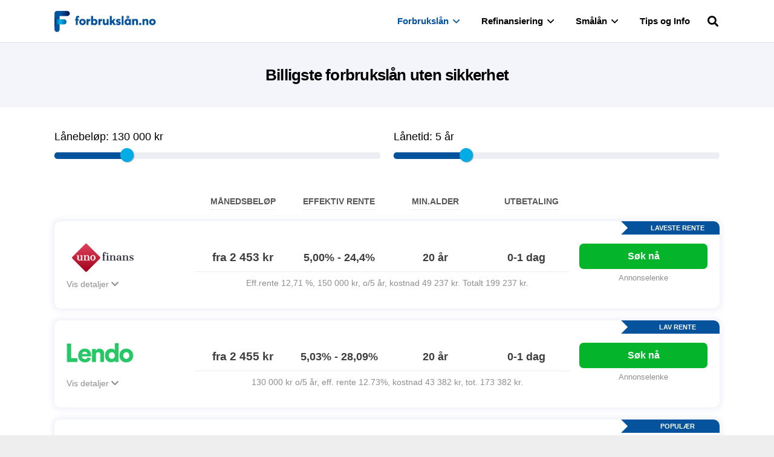

--- FILE ---
content_type: text/html; charset=UTF-8
request_url: https://www.xn--forbruksln-95a.no/
body_size: 29470
content:
<!DOCTYPE HTML>
<html lang="nb-NO">
<head>
	<meta charset="UTF-8">
	<meta name='robots' content='index, follow, max-image-preview:large, max-snippet:-1, max-video-preview:-1' />

	<!-- This site is optimized with the Yoast SEO Premium plugin v20.8 (Yoast SEO v26.7) - https://yoast.com/wordpress/plugins/seo/ -->
	<title>Forbrukslån (Billigste Fra 4,9%) - TOPP 10</title>
<link data-rocket-prefetch href="//kit.fontawesome.com" rel="dns-prefetch">
<link data-rocket-prefetch href="//www.googletagmanager.com" rel="dns-prefetch"><link rel="preload" data-rocket-preload as="image" href="//www.xn--forbruksln-95a.no/wp-content/uploads/2022/03/fb-logo.png" imagesrcset="//www.xn--forbruksln-95a.no/wp-content/uploads/2022/03/fb-logo.png 500w, //www.xn--forbruksln-95a.no/wp-content/uploads/2022/03/fb-logo-300x62.png 300w, //www.xn--forbruksln-95a.no/wp-content/uploads/2022/03/fb-logo-350x73.png 350w, //www.xn--forbruksln-95a.no/wp-content/uploads/2022/03/fb-logo-400x83.png 400w" imagesizes="auto, (max-width: 500px) 100vw, 500px" fetchpriority="high">
	<meta name="description" content="Billig forbrukslån uten sikkerhet ➡️ Sammenlign nå &amp; finn best tilbud. Søk uforpliktende inntil 600K. (Oppd. januar 2025)" />
	<link rel="canonical" href="https://www.xn--forbruksln-95a.no/" />
	<meta property="og:locale" content="nb_NO" />
	<meta property="og:type" content="website" />
	<meta property="og:title" content="Billigste forbrukslån uten sikkerhet" />
	<meta property="og:description" content="Billig forbrukslån uten sikkerhet ➡️ Sammenlign nå &amp; finn best tilbud. Søk uforpliktende inntil 600K. (Oppd. januar 2025)" />
	<meta property="og:url" content="https://www.xn--forbruksln-95a.no/" />
	<meta property="og:site_name" content="Forbrukslån.no" />
	<meta property="article:publisher" content="https://www.facebook.com/forbrukslan.no/" />
	<meta property="article:modified_time" content="2025-11-02T19:55:04+00:00" />
	<meta property="og:image" content="https://www.xn--forbruksln-95a.no/wp-content/uploads/2022/03/fb-icon.png" />
	<meta property="og:image:width" content="200" />
	<meta property="og:image:height" content="200" />
	<meta property="og:image:type" content="image/png" />
	<meta name="twitter:card" content="summary_large_image" />
	<meta name="twitter:site" content="@forbrukslan_no" />
	<script type="application/ld+json" class="yoast-schema-graph">{"@context":"https://schema.org","@graph":[{"@type":"WebPage","@id":"https://www.xn--forbruksln-95a.no/","url":"https://www.xn--forbruksln-95a.no/","name":"Forbrukslån (Billigste Fra 4,9%) - TOPP 10","isPartOf":{"@id":"https://www.xn--forbruksln-95a.no/#website"},"about":{"@id":"https://www.xn--forbruksln-95a.no/#organization"},"primaryImageOfPage":{"@id":"https://www.xn--forbruksln-95a.no/#primaryimage"},"image":{"@id":"https://www.xn--forbruksln-95a.no/#primaryimage"},"thumbnailUrl":"https://www.xn--forbruksln-95a.no/wp-content/uploads/2022/03/fb-icon.png","datePublished":"2021-07-08T04:44:43+00:00","dateModified":"2025-11-02T19:55:04+00:00","description":"Billig forbrukslån uten sikkerhet ➡️ Sammenlign nå & finn best tilbud. Søk uforpliktende inntil 600K. (Oppd. januar 2025)","breadcrumb":{"@id":"https://www.xn--forbruksln-95a.no/#breadcrumb"},"inLanguage":"nb-NO","potentialAction":[{"@type":"ReadAction","target":["https://www.xn--forbruksln-95a.no/"]}]},{"@type":"ImageObject","inLanguage":"nb-NO","@id":"https://www.xn--forbruksln-95a.no/#primaryimage","url":"https://www.xn--forbruksln-95a.no/wp-content/uploads/2022/03/fb-icon.png","contentUrl":"https://www.xn--forbruksln-95a.no/wp-content/uploads/2022/03/fb-icon.png","width":200,"height":200},{"@type":"BreadcrumbList","@id":"https://www.xn--forbruksln-95a.no/#breadcrumb","itemListElement":[{"@type":"ListItem","position":1,"name":"Hjem"}]},{"@type":"WebSite","@id":"https://www.xn--forbruksln-95a.no/#website","url":"https://www.xn--forbruksln-95a.no/","name":"Forbrukslån.no","description":"Forbrukslån.no","publisher":{"@id":"https://www.xn--forbruksln-95a.no/#organization"},"potentialAction":[{"@type":"SearchAction","target":{"@type":"EntryPoint","urlTemplate":"https://www.xn--forbruksln-95a.no/?s={search_term_string}"},"query-input":{"@type":"PropertyValueSpecification","valueRequired":true,"valueName":"search_term_string"}}],"inLanguage":"nb-NO"},{"@type":"Organization","@id":"https://www.xn--forbruksln-95a.no/#organization","name":"Forbrukslån.no","url":"https://www.xn--forbruksln-95a.no/","logo":{"@type":"ImageObject","inLanguage":"nb-NO","@id":"https://www.xn--forbruksln-95a.no/#/schema/logo/image/","url":"https://www.xn--forbruksln-95a.no/wp-content/uploads/2020/11/logo-lan2-e1629844800925.png","contentUrl":"https://www.xn--forbruksln-95a.no/wp-content/uploads/2020/11/logo-lan2-e1629844800925.png","width":278,"height":50,"caption":"Forbrukslån.no"},"image":{"@id":"https://www.xn--forbruksln-95a.no/#/schema/logo/image/"},"sameAs":["https://www.facebook.com/forbrukslan.no/","https://x.com/forbrukslan_no","https://in.linkedin.com/company/forbrukslan-no","https://www.youtube.com/channel/UCWbs3aWCNO-xoR1Hlk4LkZw"]}]}</script>
	<!-- / Yoast SEO Premium plugin. -->


<link rel='dns-prefetch' href='//kit.fontawesome.com' />
<link rel='dns-prefetch' href='//www.googletagmanager.com' />

<link rel="alternate" type="application/rss+xml" title="Forbrukslån.no &raquo; strøm" href="//www.xn--forbruksln-95a.no/feed/" />
<link rel="alternate" type="application/rss+xml" title="Forbrukslån.no &raquo; kommentarstrøm" href="//www.xn--forbruksln-95a.no/comments/feed/" />
<link rel="alternate" title="oEmbed (JSON)" type="application/json+oembed" href="//www.xn--forbruksln-95a.no/wp-json/oembed/1.0/embed?url=https%3A%2F%2Fwww.xn--forbruksln-95a.no%2F" />
<link rel="alternate" title="oEmbed (XML)" type="text/xml+oembed" href="//www.xn--forbruksln-95a.no/wp-json/oembed/1.0/embed?url=https%3A%2F%2Fwww.xn--forbruksln-95a.no%2F&#038;format=xml" />
<meta name="viewport" content="width=device-width, initial-scale=1">
<meta name="theme-color" content="#f1f2f7">
<style id='wp-img-auto-sizes-contain-inline-css'>
img:is([sizes=auto i],[sizes^="auto," i]){contain-intrinsic-size:3000px 1500px}
/*# sourceURL=wp-img-auto-sizes-contain-inline-css */
</style>
<style id='wp-emoji-styles-inline-css'>

	img.wp-smiley, img.emoji {
		display: inline !important;
		border: none !important;
		box-shadow: none !important;
		height: 1em !important;
		width: 1em !important;
		margin: 0 0.07em !important;
		vertical-align: -0.1em !important;
		background: none !important;
		padding: 0 !important;
	}
/*# sourceURL=wp-emoji-styles-inline-css */
</style>
<link rel='stylesheet' id='lane_style-css' href='//www.xn--forbruksln-95a.no/wp-content/plugins/lane/lane.css?ver=6.9' media='all' />
<link rel='stylesheet' id='crp-style-rounded-thumbs-css' href='//www.xn--forbruksln-95a.no/wp-content/plugins/contextual-related-posts/css/rounded-thumbs.min.css?ver=4.1.0' media='all' />
<style id='crp-style-rounded-thumbs-inline-css'>

			.crp_related.crp-rounded-thumbs a {
				width: 150px;
                height: 150px;
				text-decoration: none;
			}
			.crp_related.crp-rounded-thumbs img {
				max-width: 150px;
				margin: auto;
			}
			.crp_related.crp-rounded-thumbs .crp_title {
				width: 100%;
			}
			
/*# sourceURL=crp-style-rounded-thumbs-inline-css */
</style>
<link rel='stylesheet' id='tablepress-default-css' href='//www.xn--forbruksln-95a.no/wp-content/tablepress-combined.min.css?ver=118' media='all' />
<link rel='stylesheet' id='tablepress-responsive-tables-css' href='//www.xn--forbruksln-95a.no/wp-content/plugins/tablepress-responsive-tables/css/tablepress-responsive.min.css?ver=1.8' media='all' />
<link data-minify="1" rel='stylesheet' id='us-theme-css' href='//www.xn--forbruksln-95a.no/wp-content/cache/min/1/wp-content/uploads/us-assets/www.xn--forbruksln-95a.no.css?ver=1768196852' media='all' />
<style id='rocket-lazyload-inline-css'>
.rll-youtube-player{position:relative;padding-bottom:56.23%;height:0;overflow:hidden;max-width:100%;}.rll-youtube-player:focus-within{outline: 2px solid currentColor;outline-offset: 5px;}.rll-youtube-player iframe{position:absolute;top:0;left:0;width:100%;height:100%;z-index:100;background:0 0}.rll-youtube-player img{bottom:0;display:block;left:0;margin:auto;max-width:100%;width:100%;position:absolute;right:0;top:0;border:none;height:auto;-webkit-transition:.4s all;-moz-transition:.4s all;transition:.4s all}.rll-youtube-player img:hover{-webkit-filter:brightness(75%)}.rll-youtube-player .play{height:100%;width:100%;left:0;top:0;position:absolute;background:url(https://www.xn--forbruksln-95a.no/wp-content/plugins/wp-rocket/assets/img/youtube.png) no-repeat center;background-color: transparent !important;cursor:pointer;border:none;}
/*# sourceURL=rocket-lazyload-inline-css */
</style>
<script src="//kit.fontawesome.com/7f5043309a.js?ver=6.9" id="load-fa-js" data-rocket-defer defer></script>
<script src="//www.xn--forbruksln-95a.no/wp-includes/js/jquery/jquery.min.js?ver=3.7.1" id="jquery-core-js"></script>


<!-- Google tag (gtag.js) snippet added by Site Kit -->
<!-- Google Analytics snippet added by Site Kit -->
<script src="//www.googletagmanager.com/gtag/js?id=GT-PJ4RC6J" id="google_gtagjs-js" async></script>
<script id="google_gtagjs-js-after">
window.dataLayer = window.dataLayer || [];function gtag(){dataLayer.push(arguments);}
gtag("set","linker",{"domains":["www.xn--forbruksln-95a.no"]});
gtag("js", new Date());
gtag("set", "developer_id.dZTNiMT", true);
gtag("config", "GT-PJ4RC6J");
//# sourceURL=google_gtagjs-js-after
</script>
<link rel="https://api.w.org/" href="//www.xn--forbruksln-95a.no/wp-json/" /><link rel="alternate" title="JSON" type="application/json" href="//www.xn--forbruksln-95a.no/wp-json/wp/v2/pages/8" /><link rel="EditURI" type="application/rsd+xml" title="RSD" href="//www.xn--forbruksln-95a.no/xmlrpc.php?rsd" />
<meta name="generator" content="WordPress 6.9" />
<link rel='shortlink' href='//www.xn--forbruksln-95a.no/' />

<script src='//www.xn--forbruksln-95a.no/wp-content/uploads/custom-css-js/28131.js?v=1652'></script>

<link data-minify="1" rel='stylesheet' id='27003-css' href='//www.xn--forbruksln-95a.no/wp-content/cache/min/1/wp-content/uploads/custom-css-js/27003.css?ver=1768196852' media='all' />

<link data-minify="1" rel='stylesheet' id='25994-css' href='//www.xn--forbruksln-95a.no/wp-content/cache/min/1/wp-content/uploads/custom-css-js/25994.css?ver=1768196852' media='all' />

<link data-minify="1" rel='stylesheet' id='23014-css' href='//www.xn--forbruksln-95a.no/wp-content/cache/min/1/wp-content/uploads/custom-css-js/23014.css?ver=1768196852' media='all' />
<meta name="generator" content="Site Kit by Google 1.170.0" />		
				
		<meta name="generator" content="Powered by WPBakery Page Builder - drag and drop page builder for WordPress."/>
<link rel="icon" href="//www.xn--forbruksln-95a.no/wp-content/uploads/2022/03/fb-icon-75x75.png" sizes="32x32" />
<link rel="icon" href="//www.xn--forbruksln-95a.no/wp-content/uploads/2022/03/fb-icon.png" sizes="192x192" />
<link rel="apple-touch-icon" href="//www.xn--forbruksln-95a.no/wp-content/uploads/2022/03/fb-icon.png" />
<meta name="msapplication-TileImage" content="https://www.xn--forbruksln-95a.no/wp-content/uploads/2022/03/fb-icon.png" />
		<style id="wp-custom-css">
			.centered_form .norgefem_form{
	box-shadow: 0 11px 10px 0 rgb(0 0 0 / 5%);
	padding:20px 20px 30px;
	border:1px solid #f0f0f0;
	border-radius:8px;
}
.norgefem_form .searchbox{
	text-align:center;
}
.norgefem_form .sok{
	text-align:center;
	margin-top:20px;
}


@media(min-width:1100px){
.norgefem_form .searchbox .container:nth-of-type(2){
	margin-left:-14px;	
	}
}
/* 
REMOVING. UNNECESSARY PADDINGS FOR MAIN TEXT IN lån-på-dagen PAGE */

.l-section.no_xtra_pad{
	padding-left:0;
	padding-right:0;
}

/* 
fixing unnecessary paddings for section wrapped in section */
section.l-section.wpb_row section.l-section.wpb_row{
	padding-left:0;
	padding-right:0;
}

@media(min-width:1140px){
	.w_65_desktop.centered_form .norgefem_form{
		max-width:65%;
		margin:0 auto;
	}	
}


/* FIXING MOBILE VIEW FOR. PAGE */
@media (max-width: 599px){
section.us_custom_bd5d6963 {
    padding-left: 1.5rem!important;
    padding-right: 1.5rem!important;
}}
/* moving sidebar form to top on mobile devices for posts and pages */
@media(max-width:767px){
#page-content	.l-section-h.i-cf>.g-cols .vc_col-sm-4{
		order:-1;
	margin-bottom:2.5rem;
	}
}		</style>
		<noscript><style> .wpb_animate_when_almost_visible { opacity: 1; }</style></noscript><noscript><style id="rocket-lazyload-nojs-css">.rll-youtube-player, [data-lazy-src]{display:none !important;}</style></noscript>		<style id="us-icon-fonts">@font-face{font-display:swap;font-style:normal;font-family:"fontawesome";font-weight:900;src:url("https://www.xn--forbruksln-95a.no/wp-content/themes/Impreza/fonts/fa-solid-900.woff2?ver=8.42") format("woff2")}.fas{font-family:"fontawesome";font-weight:900}@font-face{font-display:swap;font-style:normal;font-family:"fontawesome";font-weight:400;src:url("https://www.xn--forbruksln-95a.no/wp-content/themes/Impreza/fonts/fa-regular-400.woff2?ver=8.42") format("woff2")}.far{font-family:"fontawesome";font-weight:400}@font-face{font-display:swap;font-style:normal;font-family:"Font Awesome 5 Brands";font-weight:400;src:url("https://www.xn--forbruksln-95a.no/wp-content/themes/Impreza/fonts/fa-brands-400.woff2?ver=8.42") format("woff2")}.fab{font-family:"Font Awesome 5 Brands";font-weight:400}@font-face{font-display:block;font-style:normal;font-family:"Material Icons";font-weight:400;src:url("https://www.xn--forbruksln-95a.no/wp-content/themes/Impreza/fonts/material-icons.woff2?ver=8.42") format("woff2")}.material-icons{font-family:"Material Icons";font-weight:400}</style>
				<style id="us-current-header-css"> .l-subheader.at_top,.l-subheader.at_top .w-dropdown-list,.l-subheader.at_top .type_mobile .w-nav-list.level_1{background:var(--color-header-top-bg);color:var(--color-header-top-text)}.no-touch .l-subheader.at_top a:hover,.no-touch .l-header.bg_transparent .l-subheader.at_top .w-dropdown.opened a:hover{color:var(--color-header-top-text-hover)}.l-header.bg_transparent:not(.sticky) .l-subheader.at_top{background:var(--color-header-top-transparent-bg);color:var(--color-header-top-transparent-text)}.no-touch .l-header.bg_transparent:not(.sticky) .at_top .w-cart-link:hover,.no-touch .l-header.bg_transparent:not(.sticky) .at_top .w-text a:hover,.no-touch .l-header.bg_transparent:not(.sticky) .at_top .w-html a:hover,.no-touch .l-header.bg_transparent:not(.sticky) .at_top .w-nav>a:hover,.no-touch .l-header.bg_transparent:not(.sticky) .at_top .w-menu a:hover,.no-touch .l-header.bg_transparent:not(.sticky) .at_top .w-search>a:hover,.no-touch .l-header.bg_transparent:not(.sticky) .at_top .w-socials.shape_none.color_text a:hover,.no-touch .l-header.bg_transparent:not(.sticky) .at_top .w-socials.shape_none.color_link a:hover,.no-touch .l-header.bg_transparent:not(.sticky) .at_top .w-dropdown a:hover,.no-touch .l-header.bg_transparent:not(.sticky) .at_top .type_desktop .menu-item.level_1.opened>a,.no-touch .l-header.bg_transparent:not(.sticky) .at_top .type_desktop .menu-item.level_1:hover>a{color:var(--color-header-transparent-text-hover)}.l-subheader.at_middle,.l-subheader.at_middle .w-dropdown-list,.l-subheader.at_middle .type_mobile .w-nav-list.level_1{background:var(--color-header-middle-bg);color:var(--color-header-middle-text)}.no-touch .l-subheader.at_middle a:hover,.no-touch .l-header.bg_transparent .l-subheader.at_middle .w-dropdown.opened a:hover{color:var(--color-header-middle-text-hover)}.l-header.bg_transparent:not(.sticky) .l-subheader.at_middle{background:var(--color-header-transparent-bg);color:var(--color-header-transparent-text)}.no-touch .l-header.bg_transparent:not(.sticky) .at_middle .w-cart-link:hover,.no-touch .l-header.bg_transparent:not(.sticky) .at_middle .w-text a:hover,.no-touch .l-header.bg_transparent:not(.sticky) .at_middle .w-html a:hover,.no-touch .l-header.bg_transparent:not(.sticky) .at_middle .w-nav>a:hover,.no-touch .l-header.bg_transparent:not(.sticky) .at_middle .w-menu a:hover,.no-touch .l-header.bg_transparent:not(.sticky) .at_middle .w-search>a:hover,.no-touch .l-header.bg_transparent:not(.sticky) .at_middle .w-socials.shape_none.color_text a:hover,.no-touch .l-header.bg_transparent:not(.sticky) .at_middle .w-socials.shape_none.color_link a:hover,.no-touch .l-header.bg_transparent:not(.sticky) .at_middle .w-dropdown a:hover,.no-touch .l-header.bg_transparent:not(.sticky) .at_middle .type_desktop .menu-item.level_1.opened>a,.no-touch .l-header.bg_transparent:not(.sticky) .at_middle .type_desktop .menu-item.level_1:hover>a{color:var(--color-header-top-text-hover)}.header_ver .l-header{background:var(--color-header-middle-bg);color:var(--color-header-middle-text)}@media (min-width:848px){.hidden_for_default{display:none!important}.l-subheader.at_top{display:none}.l-subheader.at_bottom{display:none}.l-header{position:relative;z-index:111}.l-subheader{margin:0 auto}.l-subheader.width_full{padding-left:1.5rem;padding-right:1.5rem}.l-subheader-h{display:flex;align-items:center;position:relative;margin:0 auto;max-width:var(--site-content-width,1200px);height:inherit}.w-header-show{display:none}.l-header.pos_fixed{position:fixed;left:var(--site-outline-width,0);right:var(--site-outline-width,0)}.l-header.pos_fixed:not(.notransition) .l-subheader{transition-property:transform,background,box-shadow,line-height,height,visibility;transition-duration:.3s;transition-timing-function:cubic-bezier(.78,.13,.15,.86)}.headerinpos_bottom.sticky_first_section .l-header.pos_fixed{position:fixed!important}.header_hor .l-header.sticky_auto_hide{transition:margin .3s cubic-bezier(.78,.13,.15,.86) .1s}.header_hor .l-header.sticky_auto_hide.down{margin-top:calc(-1.1 * var(--header-sticky-height,0px) )}.l-header.bg_transparent:not(.sticky) .l-subheader{box-shadow:none!important;background:none}.l-header.bg_transparent~.l-main .l-section.width_full.height_auto:first-of-type>.l-section-h{padding-top:0!important;padding-bottom:0!important}.l-header.pos_static.bg_transparent{position:absolute;left:var(--site-outline-width,0);right:var(--site-outline-width,0)}.l-subheader.width_full .l-subheader-h{max-width:none!important}.l-header.shadow_thin .l-subheader.at_middle,.l-header.shadow_thin .l-subheader.at_bottom{box-shadow:0 1px 0 rgba(0,0,0,0.08)}.l-header.shadow_wide .l-subheader.at_middle,.l-header.shadow_wide .l-subheader.at_bottom{box-shadow:0 3px 5px -1px rgba(0,0,0,0.1),0 2px 1px -1px rgba(0,0,0,0.05)}.header_hor .l-subheader-cell>.w-cart{margin-left:0;margin-right:0}:root{--header-height:70px;--header-sticky-height:70px}.l-header:before{content:'70'}.l-header.sticky:before{content:'70'}.l-subheader.at_top{line-height:36px;height:36px;overflow:visible;visibility:visible}.l-header.sticky .l-subheader.at_top{line-height:0px;height:0px;overflow:hidden;visibility:hidden}.l-subheader.at_middle{line-height:70px;height:70px;overflow:visible;visibility:visible}.l-header.sticky .l-subheader.at_middle{line-height:70px;height:70px;overflow:visible;visibility:visible}.l-subheader.at_bottom{line-height:36px;height:36px;overflow:visible;visibility:visible}.l-header.sticky .l-subheader.at_bottom{line-height:40px;height:40px;overflow:visible;visibility:visible}.headerinpos_above .l-header.pos_fixed{overflow:hidden;transition:transform 0.3s;transform:translate3d(0,-100%,0)}.headerinpos_above .l-header.pos_fixed.sticky{overflow:visible;transform:none}.headerinpos_above .l-header.pos_fixed~.l-section>.l-section-h,.headerinpos_above .l-header.pos_fixed~.l-main .l-section:first-of-type>.l-section-h{padding-top:0!important}.headerinpos_below .l-header.pos_fixed:not(.sticky){position:absolute;top:100%}.headerinpos_below .l-header.pos_fixed~.l-main>.l-section:first-of-type>.l-section-h{padding-top:0!important}.headerinpos_below .l-header.pos_fixed~.l-main .l-section.full_height:nth-of-type(2){min-height:100vh}.headerinpos_below .l-header.pos_fixed~.l-main>.l-section:nth-of-type(2)>.l-section-h{padding-top:var(--header-height)}.headerinpos_bottom .l-header.pos_fixed:not(.sticky){position:absolute;top:100vh}.headerinpos_bottom .l-header.pos_fixed~.l-main>.l-section:first-of-type>.l-section-h{padding-top:0!important}.headerinpos_bottom .l-header.pos_fixed~.l-main>.l-section:first-of-type>.l-section-h{padding-bottom:var(--header-height)}.headerinpos_bottom .l-header.pos_fixed.bg_transparent~.l-main .l-section.valign_center:not(.height_auto):first-of-type>.l-section-h{top:calc( var(--header-height) / 2 )}.headerinpos_bottom .l-header.pos_fixed:not(.sticky) .w-cart.layout_dropdown .w-cart-content,.headerinpos_bottom .l-header.pos_fixed:not(.sticky) .w-nav.type_desktop .w-nav-list.level_2{bottom:100%;transform-origin:0 100%}.headerinpos_bottom .l-header.pos_fixed:not(.sticky) .w-nav.type_mobile.m_layout_dropdown .w-nav-list.level_1{top:auto;bottom:100%;box-shadow:var(--box-shadow-up)}.headerinpos_bottom .l-header.pos_fixed:not(.sticky) .w-nav.type_desktop .w-nav-list.level_3,.headerinpos_bottom .l-header.pos_fixed:not(.sticky) .w-nav.type_desktop .w-nav-list.level_4{top:auto;bottom:0;transform-origin:0 100%}.headerinpos_bottom .l-header.pos_fixed:not(.sticky) .w-dropdown-list{top:auto;bottom:-0.4em;padding-top:0.4em;padding-bottom:2.4em}.admin-bar .l-header.pos_static.bg_solid~.l-main .l-section.full_height:first-of-type{min-height:calc( 100vh - var(--header-height) - 32px )}.admin-bar .l-header.pos_fixed:not(.sticky_auto_hide)~.l-main .l-section.full_height:not(:first-of-type){min-height:calc( 100vh - var(--header-sticky-height) - 32px )}.admin-bar.headerinpos_below .l-header.pos_fixed~.l-main .l-section.full_height:nth-of-type(2){min-height:calc(100vh - 32px)}}@media (min-width:848px) and (max-width:847px){.hidden_for_laptops{display:none!important}.l-subheader.at_top{display:none}.l-subheader.at_bottom{display:none}.l-header{position:relative;z-index:111}.l-subheader{margin:0 auto}.l-subheader.width_full{padding-left:1.5rem;padding-right:1.5rem}.l-subheader-h{display:flex;align-items:center;position:relative;margin:0 auto;max-width:var(--site-content-width,1200px);height:inherit}.w-header-show{display:none}.l-header.pos_fixed{position:fixed;left:var(--site-outline-width,0);right:var(--site-outline-width,0)}.l-header.pos_fixed:not(.notransition) .l-subheader{transition-property:transform,background,box-shadow,line-height,height,visibility;transition-duration:.3s;transition-timing-function:cubic-bezier(.78,.13,.15,.86)}.headerinpos_bottom.sticky_first_section .l-header.pos_fixed{position:fixed!important}.header_hor .l-header.sticky_auto_hide{transition:margin .3s cubic-bezier(.78,.13,.15,.86) .1s}.header_hor .l-header.sticky_auto_hide.down{margin-top:calc(-1.1 * var(--header-sticky-height,0px) )}.l-header.bg_transparent:not(.sticky) .l-subheader{box-shadow:none!important;background:none}.l-header.bg_transparent~.l-main .l-section.width_full.height_auto:first-of-type>.l-section-h{padding-top:0!important;padding-bottom:0!important}.l-header.pos_static.bg_transparent{position:absolute;left:var(--site-outline-width,0);right:var(--site-outline-width,0)}.l-subheader.width_full .l-subheader-h{max-width:none!important}.l-header.shadow_thin .l-subheader.at_middle,.l-header.shadow_thin .l-subheader.at_bottom{box-shadow:0 1px 0 rgba(0,0,0,0.08)}.l-header.shadow_wide .l-subheader.at_middle,.l-header.shadow_wide .l-subheader.at_bottom{box-shadow:0 3px 5px -1px rgba(0,0,0,0.1),0 2px 1px -1px rgba(0,0,0,0.05)}.header_hor .l-subheader-cell>.w-cart{margin-left:0;margin-right:0}:root{--header-height:110px;--header-sticky-height:60px}.l-header:before{content:'110'}.l-header.sticky:before{content:'60'}.l-subheader.at_top{line-height:36px;height:36px;overflow:visible;visibility:visible}.l-header.sticky .l-subheader.at_top{line-height:0px;height:0px;overflow:hidden;visibility:hidden}.l-subheader.at_middle{line-height:110px;height:110px;overflow:visible;visibility:visible}.l-header.sticky .l-subheader.at_middle{line-height:60px;height:60px;overflow:visible;visibility:visible}.l-subheader.at_bottom{line-height:36px;height:36px;overflow:visible;visibility:visible}.l-header.sticky .l-subheader.at_bottom{line-height:40px;height:40px;overflow:visible;visibility:visible}.headerinpos_above .l-header.pos_fixed{overflow:hidden;transition:transform 0.3s;transform:translate3d(0,-100%,0)}.headerinpos_above .l-header.pos_fixed.sticky{overflow:visible;transform:none}.headerinpos_above .l-header.pos_fixed~.l-section>.l-section-h,.headerinpos_above .l-header.pos_fixed~.l-main .l-section:first-of-type>.l-section-h{padding-top:0!important}.headerinpos_below .l-header.pos_fixed:not(.sticky){position:absolute;top:100%}.headerinpos_below .l-header.pos_fixed~.l-main>.l-section:first-of-type>.l-section-h{padding-top:0!important}.headerinpos_below .l-header.pos_fixed~.l-main .l-section.full_height:nth-of-type(2){min-height:100vh}.headerinpos_below .l-header.pos_fixed~.l-main>.l-section:nth-of-type(2)>.l-section-h{padding-top:var(--header-height)}.headerinpos_bottom .l-header.pos_fixed:not(.sticky){position:absolute;top:100vh}.headerinpos_bottom .l-header.pos_fixed~.l-main>.l-section:first-of-type>.l-section-h{padding-top:0!important}.headerinpos_bottom .l-header.pos_fixed~.l-main>.l-section:first-of-type>.l-section-h{padding-bottom:var(--header-height)}.headerinpos_bottom .l-header.pos_fixed.bg_transparent~.l-main .l-section.valign_center:not(.height_auto):first-of-type>.l-section-h{top:calc( var(--header-height) / 2 )}.headerinpos_bottom .l-header.pos_fixed:not(.sticky) .w-cart.layout_dropdown .w-cart-content,.headerinpos_bottom .l-header.pos_fixed:not(.sticky) .w-nav.type_desktop .w-nav-list.level_2{bottom:100%;transform-origin:0 100%}.headerinpos_bottom .l-header.pos_fixed:not(.sticky) .w-nav.type_mobile.m_layout_dropdown .w-nav-list.level_1{top:auto;bottom:100%;box-shadow:var(--box-shadow-up)}.headerinpos_bottom .l-header.pos_fixed:not(.sticky) .w-nav.type_desktop .w-nav-list.level_3,.headerinpos_bottom .l-header.pos_fixed:not(.sticky) .w-nav.type_desktop .w-nav-list.level_4{top:auto;bottom:0;transform-origin:0 100%}.headerinpos_bottom .l-header.pos_fixed:not(.sticky) .w-dropdown-list{top:auto;bottom:-0.4em;padding-top:0.4em;padding-bottom:2.4em}.admin-bar .l-header.pos_static.bg_solid~.l-main .l-section.full_height:first-of-type{min-height:calc( 100vh - var(--header-height) - 32px )}.admin-bar .l-header.pos_fixed:not(.sticky_auto_hide)~.l-main .l-section.full_height:not(:first-of-type){min-height:calc( 100vh - var(--header-sticky-height) - 32px )}.admin-bar.headerinpos_below .l-header.pos_fixed~.l-main .l-section.full_height:nth-of-type(2){min-height:calc(100vh - 32px)}}@media (min-width:601px) and (max-width:847px){.hidden_for_tablets{display:none!important}.l-subheader.at_bottom{display:none}.l-header{position:relative;z-index:111}.l-subheader{margin:0 auto}.l-subheader.width_full{padding-left:1.5rem;padding-right:1.5rem}.l-subheader-h{display:flex;align-items:center;position:relative;margin:0 auto;max-width:var(--site-content-width,1200px);height:inherit}.w-header-show{display:none}.l-header.pos_fixed{position:fixed;left:var(--site-outline-width,0);right:var(--site-outline-width,0)}.l-header.pos_fixed:not(.notransition) .l-subheader{transition-property:transform,background,box-shadow,line-height,height,visibility;transition-duration:.3s;transition-timing-function:cubic-bezier(.78,.13,.15,.86)}.headerinpos_bottom.sticky_first_section .l-header.pos_fixed{position:fixed!important}.header_hor .l-header.sticky_auto_hide{transition:margin .3s cubic-bezier(.78,.13,.15,.86) .1s}.header_hor .l-header.sticky_auto_hide.down{margin-top:calc(-1.1 * var(--header-sticky-height,0px) )}.l-header.bg_transparent:not(.sticky) .l-subheader{box-shadow:none!important;background:none}.l-header.bg_transparent~.l-main .l-section.width_full.height_auto:first-of-type>.l-section-h{padding-top:0!important;padding-bottom:0!important}.l-header.pos_static.bg_transparent{position:absolute;left:var(--site-outline-width,0);right:var(--site-outline-width,0)}.l-subheader.width_full .l-subheader-h{max-width:none!important}.l-header.shadow_thin .l-subheader.at_middle,.l-header.shadow_thin .l-subheader.at_bottom{box-shadow:0 1px 0 rgba(0,0,0,0.08)}.l-header.shadow_wide .l-subheader.at_middle,.l-header.shadow_wide .l-subheader.at_bottom{box-shadow:0 3px 5px -1px rgba(0,0,0,0.1),0 2px 1px -1px rgba(0,0,0,0.05)}.header_hor .l-subheader-cell>.w-cart{margin-left:0;margin-right:0}:root{--header-height:116px;--header-sticky-height:60px}.l-header:before{content:'116'}.l-header.sticky:before{content:'60'}.l-subheader.at_top{line-height:36px;height:36px;overflow:visible;visibility:visible}.l-header.sticky .l-subheader.at_top{line-height:0px;height:0px;overflow:hidden;visibility:hidden}.l-subheader.at_middle{line-height:80px;height:80px;overflow:visible;visibility:visible}.l-header.sticky .l-subheader.at_middle{line-height:60px;height:60px;overflow:visible;visibility:visible}.l-subheader.at_bottom{line-height:50px;height:50px;overflow:visible;visibility:visible}.l-header.sticky .l-subheader.at_bottom{line-height:50px;height:50px;overflow:visible;visibility:visible}}@media (max-width:600px){.hidden_for_mobiles{display:none!important}.l-subheader.at_top{display:none}.l-subheader.at_bottom{display:none}.l-header{position:relative;z-index:111}.l-subheader{margin:0 auto}.l-subheader.width_full{padding-left:1.5rem;padding-right:1.5rem}.l-subheader-h{display:flex;align-items:center;position:relative;margin:0 auto;max-width:var(--site-content-width,1200px);height:inherit}.w-header-show{display:none}.l-header.pos_fixed{position:fixed;left:var(--site-outline-width,0);right:var(--site-outline-width,0)}.l-header.pos_fixed:not(.notransition) .l-subheader{transition-property:transform,background,box-shadow,line-height,height,visibility;transition-duration:.3s;transition-timing-function:cubic-bezier(.78,.13,.15,.86)}.headerinpos_bottom.sticky_first_section .l-header.pos_fixed{position:fixed!important}.header_hor .l-header.sticky_auto_hide{transition:margin .3s cubic-bezier(.78,.13,.15,.86) .1s}.header_hor .l-header.sticky_auto_hide.down{margin-top:calc(-1.1 * var(--header-sticky-height,0px) )}.l-header.bg_transparent:not(.sticky) .l-subheader{box-shadow:none!important;background:none}.l-header.bg_transparent~.l-main .l-section.width_full.height_auto:first-of-type>.l-section-h{padding-top:0!important;padding-bottom:0!important}.l-header.pos_static.bg_transparent{position:absolute;left:var(--site-outline-width,0);right:var(--site-outline-width,0)}.l-subheader.width_full .l-subheader-h{max-width:none!important}.l-header.shadow_thin .l-subheader.at_middle,.l-header.shadow_thin .l-subheader.at_bottom{box-shadow:0 1px 0 rgba(0,0,0,0.08)}.l-header.shadow_wide .l-subheader.at_middle,.l-header.shadow_wide .l-subheader.at_bottom{box-shadow:0 3px 5px -1px rgba(0,0,0,0.1),0 2px 1px -1px rgba(0,0,0,0.05)}.header_hor .l-subheader-cell>.w-cart{margin-left:0;margin-right:0}:root{--header-height:50px;--header-sticky-height:50px}.l-header:before{content:'50'}.l-header.sticky:before{content:'50'}.l-subheader.at_top{line-height:36px;height:36px;overflow:visible;visibility:visible}.l-header.sticky .l-subheader.at_top{line-height:0px;height:0px;overflow:hidden;visibility:hidden}.l-subheader.at_middle{line-height:50px;height:50px;overflow:visible;visibility:visible}.l-header.sticky .l-subheader.at_middle{line-height:50px;height:50px;overflow:visible;visibility:visible}.l-subheader.at_bottom{line-height:50px;height:50px;overflow:visible;visibility:visible}.l-header.sticky .l-subheader.at_bottom{line-height:50px;height:50px;overflow:visible;visibility:visible}}@media (min-width:848px){.ush_image_1{height:35px!important}.l-header.sticky .ush_image_1{height:35px!important}}@media (min-width:848px) and (max-width:847px){.ush_image_1{height:30px!important}.l-header.sticky .ush_image_1{height:30px!important}}@media (min-width:601px) and (max-width:847px){.ush_image_1{height:25px!important}.l-header.sticky .ush_image_1{height:25px!important}}@media (max-width:600px){.ush_image_1{height:25px!important}.l-header.sticky .ush_image_1{height:25px!important}}.header_hor .ush_menu_2.type_desktop .menu-item.level_1>a:not(.w-btn){padding-left:18px;padding-right:18px}.header_hor .ush_menu_2.type_desktop .menu-item.level_1>a.w-btn{margin-left:18px;margin-right:18px}.header_hor .ush_menu_2.type_desktop.align-edges>.w-nav-list.level_1{margin-left:-18px;margin-right:-18px}.header_ver .ush_menu_2.type_desktop .menu-item.level_1>a:not(.w-btn){padding-top:18px;padding-bottom:18px}.header_ver .ush_menu_2.type_desktop .menu-item.level_1>a.w-btn{margin-top:18px;margin-bottom:18px}.ush_menu_2.type_desktop .menu-item:not(.level_1){font-size:15px}.ush_menu_2.type_mobile .w-nav-anchor.level_1,.ush_menu_2.type_mobile .w-nav-anchor.level_1 + .w-nav-arrow{font-size:15px}.ush_menu_2.type_mobile .w-nav-anchor:not(.level_1),.ush_menu_2.type_mobile .w-nav-anchor:not(.level_1) + .w-nav-arrow{font-size:14px}@media (min-width:848px){.ush_menu_2 .w-nav-icon{--icon-size:20px;--icon-size-int:20}}@media (min-width:848px) and (max-width:847px){.ush_menu_2 .w-nav-icon{--icon-size:32px;--icon-size-int:32}}@media (min-width:601px) and (max-width:847px){.ush_menu_2 .w-nav-icon{--icon-size:20px;--icon-size-int:20}}@media (max-width:600px){.ush_menu_2 .w-nav-icon{--icon-size:20px;--icon-size-int:20}}@media screen and (max-width:899px){.w-nav.ush_menu_2>.w-nav-list.level_1{display:none}.ush_menu_2 .w-nav-control{display:flex}}.no-touch .ush_menu_2 .w-nav-item.level_1.opened>a:not(.w-btn),.no-touch .ush_menu_2 .w-nav-item.level_1:hover>a:not(.w-btn){background:#04539c;color:#ffffff}.ush_menu_2 .w-nav-item.level_1.current-menu-item>a:not(.w-btn),.ush_menu_2 .w-nav-item.level_1.current-menu-ancestor>a:not(.w-btn),.ush_menu_2 .w-nav-item.level_1.current-page-ancestor>a:not(.w-btn){background:transparent;color:#04539c}.l-header.bg_transparent:not(.sticky) .ush_menu_2.type_desktop .w-nav-item.level_1.current-menu-item>a:not(.w-btn),.l-header.bg_transparent:not(.sticky) .ush_menu_2.type_desktop .w-nav-item.level_1.current-menu-ancestor>a:not(.w-btn),.l-header.bg_transparent:not(.sticky) .ush_menu_2.type_desktop .w-nav-item.level_1.current-page-ancestor>a:not(.w-btn){background:#04539c;color:#1487ca}.ush_menu_2 .w-nav-list:not(.level_1){background:#04539c;color:#ffffff}.no-touch .ush_menu_2 .w-nav-item:not(.level_1)>a:focus,.no-touch .ush_menu_2 .w-nav-item:not(.level_1):hover>a{background:#ffffff;color:#04539c}.ush_menu_2 .w-nav-item:not(.level_1).current-menu-item>a,.ush_menu_2 .w-nav-item:not(.level_1).current-menu-ancestor>a,.ush_menu_2 .w-nav-item:not(.level_1).current-page-ancestor>a{background:#1487ca;color:#ffffff}@media (min-width:848px){.ush_search_1.layout_simple{max-width:300px}.ush_search_1.layout_modern.active{width:300px}.ush_search_1{font-size:18px}}@media (min-width:848px) and (max-width:847px){.ush_search_1.layout_simple{max-width:250px}.ush_search_1.layout_modern.active{width:250px}.ush_search_1{font-size:24px}}@media (min-width:601px) and (max-width:847px){.ush_search_1.layout_simple{max-width:200px}.ush_search_1.layout_modern.active{width:200px}.ush_search_1{font-size:22px}}@media (max-width:600px){.ush_search_1{font-size:20px}}.ush_menu_2{font-weight:600!important;font-size:15px!important}</style>
		<style id="us-design-options-css">.us_custom_ee03153f{color:#dbdbdb!important}.us_custom_b1431306{margin-top:14px!important}.us_custom_8d5aa4e2{margin-bottom:20px!important}.us_custom_2dbf7b3f{margin-bottom:40px!important}.us_custom_af6a9b6a{margin-top:40px!important}.us_custom_472901f2{margin-top:-20px!important;padding-bottom:80px!important}.us_custom_d817e070{font-size:2.5rem!important}.us_custom_0f8f44b7{margin-top:20px!important}.us_custom_96ee549d{text-align:center!important;font-weight:600!important;font-size:26px!important;margin-bottom:0!important}.us_custom_146769df{width:180px!important}.us_custom_5a728707{margin-top:-20px!important}.us_custom_80a192e9{font-size:15px!important}.us_custom_49f317a8{font-size:22px!important}@media (min-width:1025px) and (max-width:1280px){.us_custom_5a728707{margin-top:-20px!important}}@media (min-width:601px) and (max-width:1024px){.us_custom_96ee549d{text-align:center!important;font-weight:600!important;font-size:26px!important}.us_custom_5a728707{margin-top:-20px!important}}@media (max-width:600px){.us_custom_96ee549d{text-align:center!important;font-weight:600!important;font-size:22px!important}.us_custom_146769df{width:50%!important}.us_custom_5a728707{margin-top:0px!important}}</style><style data-type="us_custom-css">.w-grid.type_grid .w-grid-list{display:grid ;grid-template-columns:repeat(var(--columns,1),1fr);grid-auto-flow:dense;gap:calc(var(--gap,0px) * 2)}</style><style id='global-styles-inline-css'>
:root{--wp--preset--aspect-ratio--square: 1;--wp--preset--aspect-ratio--4-3: 4/3;--wp--preset--aspect-ratio--3-4: 3/4;--wp--preset--aspect-ratio--3-2: 3/2;--wp--preset--aspect-ratio--2-3: 2/3;--wp--preset--aspect-ratio--16-9: 16/9;--wp--preset--aspect-ratio--9-16: 9/16;--wp--preset--color--black: #000000;--wp--preset--color--cyan-bluish-gray: #abb8c3;--wp--preset--color--white: #ffffff;--wp--preset--color--pale-pink: #f78da7;--wp--preset--color--vivid-red: #cf2e2e;--wp--preset--color--luminous-vivid-orange: #ff6900;--wp--preset--color--luminous-vivid-amber: #fcb900;--wp--preset--color--light-green-cyan: #7bdcb5;--wp--preset--color--vivid-green-cyan: #00d084;--wp--preset--color--pale-cyan-blue: #8ed1fc;--wp--preset--color--vivid-cyan-blue: #0693e3;--wp--preset--color--vivid-purple: #9b51e0;--wp--preset--gradient--vivid-cyan-blue-to-vivid-purple: linear-gradient(135deg,rgb(6,147,227) 0%,rgb(155,81,224) 100%);--wp--preset--gradient--light-green-cyan-to-vivid-green-cyan: linear-gradient(135deg,rgb(122,220,180) 0%,rgb(0,208,130) 100%);--wp--preset--gradient--luminous-vivid-amber-to-luminous-vivid-orange: linear-gradient(135deg,rgb(252,185,0) 0%,rgb(255,105,0) 100%);--wp--preset--gradient--luminous-vivid-orange-to-vivid-red: linear-gradient(135deg,rgb(255,105,0) 0%,rgb(207,46,46) 100%);--wp--preset--gradient--very-light-gray-to-cyan-bluish-gray: linear-gradient(135deg,rgb(238,238,238) 0%,rgb(169,184,195) 100%);--wp--preset--gradient--cool-to-warm-spectrum: linear-gradient(135deg,rgb(74,234,220) 0%,rgb(151,120,209) 20%,rgb(207,42,186) 40%,rgb(238,44,130) 60%,rgb(251,105,98) 80%,rgb(254,248,76) 100%);--wp--preset--gradient--blush-light-purple: linear-gradient(135deg,rgb(255,206,236) 0%,rgb(152,150,240) 100%);--wp--preset--gradient--blush-bordeaux: linear-gradient(135deg,rgb(254,205,165) 0%,rgb(254,45,45) 50%,rgb(107,0,62) 100%);--wp--preset--gradient--luminous-dusk: linear-gradient(135deg,rgb(255,203,112) 0%,rgb(199,81,192) 50%,rgb(65,88,208) 100%);--wp--preset--gradient--pale-ocean: linear-gradient(135deg,rgb(255,245,203) 0%,rgb(182,227,212) 50%,rgb(51,167,181) 100%);--wp--preset--gradient--electric-grass: linear-gradient(135deg,rgb(202,248,128) 0%,rgb(113,206,126) 100%);--wp--preset--gradient--midnight: linear-gradient(135deg,rgb(2,3,129) 0%,rgb(40,116,252) 100%);--wp--preset--font-size--small: 13px;--wp--preset--font-size--medium: 20px;--wp--preset--font-size--large: 36px;--wp--preset--font-size--x-large: 42px;--wp--preset--spacing--20: 0.44rem;--wp--preset--spacing--30: 0.67rem;--wp--preset--spacing--40: 1rem;--wp--preset--spacing--50: 1.5rem;--wp--preset--spacing--60: 2.25rem;--wp--preset--spacing--70: 3.38rem;--wp--preset--spacing--80: 5.06rem;--wp--preset--shadow--natural: 6px 6px 9px rgba(0, 0, 0, 0.2);--wp--preset--shadow--deep: 12px 12px 50px rgba(0, 0, 0, 0.4);--wp--preset--shadow--sharp: 6px 6px 0px rgba(0, 0, 0, 0.2);--wp--preset--shadow--outlined: 6px 6px 0px -3px rgb(255, 255, 255), 6px 6px rgb(0, 0, 0);--wp--preset--shadow--crisp: 6px 6px 0px rgb(0, 0, 0);}:where(.is-layout-flex){gap: 0.5em;}:where(.is-layout-grid){gap: 0.5em;}body .is-layout-flex{display: flex;}.is-layout-flex{flex-wrap: wrap;align-items: center;}.is-layout-flex > :is(*, div){margin: 0;}body .is-layout-grid{display: grid;}.is-layout-grid > :is(*, div){margin: 0;}:where(.wp-block-columns.is-layout-flex){gap: 2em;}:where(.wp-block-columns.is-layout-grid){gap: 2em;}:where(.wp-block-post-template.is-layout-flex){gap: 1.25em;}:where(.wp-block-post-template.is-layout-grid){gap: 1.25em;}.has-black-color{color: var(--wp--preset--color--black) !important;}.has-cyan-bluish-gray-color{color: var(--wp--preset--color--cyan-bluish-gray) !important;}.has-white-color{color: var(--wp--preset--color--white) !important;}.has-pale-pink-color{color: var(--wp--preset--color--pale-pink) !important;}.has-vivid-red-color{color: var(--wp--preset--color--vivid-red) !important;}.has-luminous-vivid-orange-color{color: var(--wp--preset--color--luminous-vivid-orange) !important;}.has-luminous-vivid-amber-color{color: var(--wp--preset--color--luminous-vivid-amber) !important;}.has-light-green-cyan-color{color: var(--wp--preset--color--light-green-cyan) !important;}.has-vivid-green-cyan-color{color: var(--wp--preset--color--vivid-green-cyan) !important;}.has-pale-cyan-blue-color{color: var(--wp--preset--color--pale-cyan-blue) !important;}.has-vivid-cyan-blue-color{color: var(--wp--preset--color--vivid-cyan-blue) !important;}.has-vivid-purple-color{color: var(--wp--preset--color--vivid-purple) !important;}.has-black-background-color{background-color: var(--wp--preset--color--black) !important;}.has-cyan-bluish-gray-background-color{background-color: var(--wp--preset--color--cyan-bluish-gray) !important;}.has-white-background-color{background-color: var(--wp--preset--color--white) !important;}.has-pale-pink-background-color{background-color: var(--wp--preset--color--pale-pink) !important;}.has-vivid-red-background-color{background-color: var(--wp--preset--color--vivid-red) !important;}.has-luminous-vivid-orange-background-color{background-color: var(--wp--preset--color--luminous-vivid-orange) !important;}.has-luminous-vivid-amber-background-color{background-color: var(--wp--preset--color--luminous-vivid-amber) !important;}.has-light-green-cyan-background-color{background-color: var(--wp--preset--color--light-green-cyan) !important;}.has-vivid-green-cyan-background-color{background-color: var(--wp--preset--color--vivid-green-cyan) !important;}.has-pale-cyan-blue-background-color{background-color: var(--wp--preset--color--pale-cyan-blue) !important;}.has-vivid-cyan-blue-background-color{background-color: var(--wp--preset--color--vivid-cyan-blue) !important;}.has-vivid-purple-background-color{background-color: var(--wp--preset--color--vivid-purple) !important;}.has-black-border-color{border-color: var(--wp--preset--color--black) !important;}.has-cyan-bluish-gray-border-color{border-color: var(--wp--preset--color--cyan-bluish-gray) !important;}.has-white-border-color{border-color: var(--wp--preset--color--white) !important;}.has-pale-pink-border-color{border-color: var(--wp--preset--color--pale-pink) !important;}.has-vivid-red-border-color{border-color: var(--wp--preset--color--vivid-red) !important;}.has-luminous-vivid-orange-border-color{border-color: var(--wp--preset--color--luminous-vivid-orange) !important;}.has-luminous-vivid-amber-border-color{border-color: var(--wp--preset--color--luminous-vivid-amber) !important;}.has-light-green-cyan-border-color{border-color: var(--wp--preset--color--light-green-cyan) !important;}.has-vivid-green-cyan-border-color{border-color: var(--wp--preset--color--vivid-green-cyan) !important;}.has-pale-cyan-blue-border-color{border-color: var(--wp--preset--color--pale-cyan-blue) !important;}.has-vivid-cyan-blue-border-color{border-color: var(--wp--preset--color--vivid-cyan-blue) !important;}.has-vivid-purple-border-color{border-color: var(--wp--preset--color--vivid-purple) !important;}.has-vivid-cyan-blue-to-vivid-purple-gradient-background{background: var(--wp--preset--gradient--vivid-cyan-blue-to-vivid-purple) !important;}.has-light-green-cyan-to-vivid-green-cyan-gradient-background{background: var(--wp--preset--gradient--light-green-cyan-to-vivid-green-cyan) !important;}.has-luminous-vivid-amber-to-luminous-vivid-orange-gradient-background{background: var(--wp--preset--gradient--luminous-vivid-amber-to-luminous-vivid-orange) !important;}.has-luminous-vivid-orange-to-vivid-red-gradient-background{background: var(--wp--preset--gradient--luminous-vivid-orange-to-vivid-red) !important;}.has-very-light-gray-to-cyan-bluish-gray-gradient-background{background: var(--wp--preset--gradient--very-light-gray-to-cyan-bluish-gray) !important;}.has-cool-to-warm-spectrum-gradient-background{background: var(--wp--preset--gradient--cool-to-warm-spectrum) !important;}.has-blush-light-purple-gradient-background{background: var(--wp--preset--gradient--blush-light-purple) !important;}.has-blush-bordeaux-gradient-background{background: var(--wp--preset--gradient--blush-bordeaux) !important;}.has-luminous-dusk-gradient-background{background: var(--wp--preset--gradient--luminous-dusk) !important;}.has-pale-ocean-gradient-background{background: var(--wp--preset--gradient--pale-ocean) !important;}.has-electric-grass-gradient-background{background: var(--wp--preset--gradient--electric-grass) !important;}.has-midnight-gradient-background{background: var(--wp--preset--gradient--midnight) !important;}.has-small-font-size{font-size: var(--wp--preset--font-size--small) !important;}.has-medium-font-size{font-size: var(--wp--preset--font-size--medium) !important;}.has-large-font-size{font-size: var(--wp--preset--font-size--large) !important;}.has-x-large-font-size{font-size: var(--wp--preset--font-size--x-large) !important;}
/*# sourceURL=global-styles-inline-css */
</style>
<link data-minify="1" rel='stylesheet' id='wpmtst-rating-display-css' href='//www.xn--forbruksln-95a.no/wp-content/cache/min/1/wp-content/plugins/strong-testimonials/assets/public/css/rating-display.css?ver=1768196852' media='all' />
<link data-minify="1" rel='stylesheet' id='testimonials-modern-css' href='//www.xn--forbruksln-95a.no/wp-content/cache/min/1/wp-content/plugins/strong-testimonials/templates/modern/content.css?ver=1768196852' media='all' />
<style id='testimonials-modern-inline-css'>
.strong-view-id-1 .wpmtst-testimonial-inner { background: #ffffff; }
/*# sourceURL=testimonials-modern-inline-css */
</style>
<link data-minify="1" rel='stylesheet' id='wpmtst-grid-style-css' href='//www.xn--forbruksln-95a.no/wp-content/cache/min/1/wp-content/plugins/strong-testimonials/assets/public/css/grid.css?ver=1768196852' media='all' />
<link rel='stylesheet' id='wpmtst-animate-css' href='//www.xn--forbruksln-95a.no/wp-content/plugins/strong-testimonials/assets/public/css/animate.min.css?ver=6.9' media='all' />
<style id="rocket-lazyrender-inline-css">[data-wpr-lazyrender] {content-visibility: auto;}</style><meta name="generator" content="WP Rocket 3.20.3" data-wpr-features="wpr_defer_js wpr_minify_concatenate_js wpr_lazyload_images wpr_lazyload_iframes wpr_preconnect_external_domains wpr_automatic_lazy_rendering wpr_oci wpr_minify_css wpr_preload_links wpr_host_fonts_locally wpr_desktop" /></head>
<body class="home wp-singular page-template-default page page-id-8 wp-theme-Impreza l-body Impreza_8.42 us-core_8.42 header_hor headerinpos_top state_default wpb-js-composer js-comp-ver-8.7.2 vc_responsive" itemscope itemtype="https://schema.org/FAQPage">

<div  class="l-canvas type_wide">
	<header  id="page-header" class="l-header pos_fixed shadow_thin bg_solid id_7011" itemscope itemtype="https://schema.org/WPHeader"><div  class="l-subheader at_top"><div class="l-subheader-h"><div class="l-subheader-cell at_left"></div><div class="l-subheader-cell at_center"></div><div class="l-subheader-cell at_right"></div></div></div><div  class="l-subheader at_middle"><div class="l-subheader-h"><div class="l-subheader-cell at_left"><div class="w-image ush_image_1"><a href="https://www.xn--forbruksln-95a.no/" aria-label="fb-logo" class="w-image-h"><img fetchpriority="high" width="500" height="104" src="//www.xn--forbruksln-95a.no/wp-content/uploads/2022/03/fb-logo.png" class="attachment-full size-full" alt=""  decoding="async" srcset="//www.xn--forbruksln-95a.no/wp-content/uploads/2022/03/fb-logo.png 500w, //www.xn--forbruksln-95a.no/wp-content/uploads/2022/03/fb-logo-300x62.png 300w, //www.xn--forbruksln-95a.no/wp-content/uploads/2022/03/fb-logo-350x73.png 350w, //www.xn--forbruksln-95a.no/wp-content/uploads/2022/03/fb-logo-400x83.png 400w" sizes="auto, (max-width: 500px) 100vw, 500px" /></a></div></div><div class="l-subheader-cell at_center"></div><div class="l-subheader-cell at_right"><nav class="w-nav type_desktop ush_menu_2 height_full show_main_arrows open_on_hover dropdown_none m_align_left m_layout_dropdown dropdown_shadow_wide" itemscope itemtype="https://schema.org/SiteNavigationElement"><a class="w-nav-control" aria-label="Meny" aria-expanded="false" role="button" href="#"><div class="w-nav-icon style_hamburger_1" style="--icon-thickness:3px"><div></div></div></a><ul class="w-nav-list level_1 hide_for_mobiles hover_simple"><li id="menu-item-4846" class="menu-item menu-item-type-post_type menu-item-object-page menu-item-home current-menu-item page_item page-item-8 current_page_item menu-item-has-children w-nav-item level_1 menu-item-4846"><a class="w-nav-anchor level_1" aria-haspopup="menu" href="https://www.xn--forbruksln-95a.no/"><span class="w-nav-title">Forbrukslån</span><span class="w-nav-arrow" tabindex="0" role="button" aria-expanded="false" aria-label="Forbrukslån Meny"></span></a><ul class="w-nav-list level_2"><li id="menu-item-22716" class="menu-item menu-item-type-post_type menu-item-object-page w-nav-item level_2 menu-item-22716"><a class="w-nav-anchor level_2" href="https://www.xn--forbruksln-95a.no/l%C3%A5n-lav-rente/"><span class="w-nav-title">Søk forbrukslån lav rente</span></a></li><li id="menu-item-22703" class="menu-item menu-item-type-post_type menu-item-object-page w-nav-item level_2 menu-item-22703"><a class="w-nav-anchor level_2" href="https://www.xn--forbruksln-95a.no/beste-l%C3%A5n/"><span class="w-nav-title">Finn beste forbrukslån i 2025</span></a></li><li id="menu-item-24587" class="menu-item menu-item-type-post_type menu-item-object-page w-nav-item level_2 menu-item-24587"><a class="w-nav-anchor level_2" href="https://www.xn--forbruksln-95a.no/l%C3%A5n-p%C3%A5-dagen/"><span class="w-nav-title">Forbrukslån på dagen</span></a></li><li id="menu-item-29101" class="menu-item menu-item-type-post_type menu-item-object-page w-nav-item level_2 menu-item-29101"><a class="w-nav-anchor level_2" href="https://www.xn--forbruksln-95a.no/l%C3%A5ne-penger/"><span class="w-nav-title">Låne penger</span></a></li><li id="menu-item-23170" class="menu-item menu-item-type-post_type menu-item-object-page w-nav-item level_2 menu-item-23170"><a class="w-nav-anchor level_2" href="https://www.xn--forbruksln-95a.no/forbruksl%C3%A5n-kalkulator/"><span class="w-nav-title">Forbrukslån kalkulator</span></a></li></ul></li><li id="menu-item-5297" class="menu-item menu-item-type-post_type menu-item-object-page menu-item-has-children w-nav-item level_1 menu-item-5297"><a class="w-nav-anchor level_1" aria-haspopup="menu" href="https://www.xn--forbruksln-95a.no/refinansiering/"><span class="w-nav-title">Refinansiering</span><span class="w-nav-arrow" tabindex="0" role="button" aria-expanded="false" aria-label="Refinansiering Meny"></span></a><ul class="w-nav-list level_2"><li id="menu-item-31437" class="menu-item menu-item-type-post_type menu-item-object-page w-nav-item level_2 menu-item-31437"><a class="w-nav-anchor level_2" href="https://www.xn--forbruksln-95a.no/refinansiering-med-sikkerhet/"><span class="w-nav-title">Refinansiering med sikkerhet i bolig</span></a></li></ul></li><li id="menu-item-5260" class="menu-item menu-item-type-post_type menu-item-object-page menu-item-has-children w-nav-item level_1 menu-item-5260"><a class="w-nav-anchor level_1" aria-haspopup="menu" href="https://www.xn--forbruksln-95a.no/sm%C3%A5l%C3%A5n/"><span class="w-nav-title">Smålån</span><span class="w-nav-arrow" tabindex="0" role="button" aria-expanded="false" aria-label="Smålån Meny"></span></a><ul class="w-nav-list level_2"><li id="menu-item-23715" class="menu-item menu-item-type-post_type menu-item-object-page w-nav-item level_2 menu-item-23715"><a class="w-nav-anchor level_2" href="https://www.xn--forbruksln-95a.no/mikrol%C3%A5n/"><span class="w-nav-title">Mikrolån</span></a></li></ul></li><li id="menu-item-5296" class="menu-item menu-item-type-post_type menu-item-object-page w-nav-item level_1 menu-item-5296"><a class="w-nav-anchor level_1" href="https://www.xn--forbruksln-95a.no/artikler/"><span class="w-nav-title">Tips og Info</span></a></li><li class="w-nav-close"></li></ul><div class="w-nav-options hidden" onclick='return {&quot;mobileWidth&quot;:900,&quot;mobileBehavior&quot;:0}'></div></nav><div class="w-search ush_search_1 elm_in_header us-field-style_1 layout_fullwidth iconpos_right"><a class="w-search-open" role="button" aria-label="Søk" href="#"><i class="fas fa-search"></i></a><div class="w-search-form"><form class="w-form-row for_text" role="search" action="//www.xn--forbruksln-95a.no/" method="get"><div class="w-form-row-field"><input type="text" name="s" placeholder="Søk" aria-label="Søk" value/></div><button aria-label="Lukk" class="w-search-close" type="button"></button></form></div></div></div></div></div><div  class="l-subheader for_hidden hidden"></div></header><main  id="page-content" class="l-main" itemprop="mainContentOfPage">
	<section  class="l-section wpb_row height_small color_alternate"><div  class="l-section-h i-cf"><div class="g-cols vc_row via_flex valign_middle type_default stacking_default"><div class="vc_col-sm-12 wpb_column vc_column_container"><div class="vc_column-inner"><div class="wpb_wrapper"><h1 class="w-post-elm post_title us_custom_96ee549d entry-title color_link_inherit">Billigste forbrukslån uten sikkerhet</h1></div></div></div></div></div></section>
<section  class="l-section wpb_row height_small"><div  class="l-section-h i-cf"><div class="g-cols vc_row via_flex valign_top type_default stacking_default"><div class="vc_col-sm-12 wpb_column vc_column_container"><div class="vc_column-inner"><div class="wpb_wrapper"><div class="wpb_text_column"><div class="wpb_wrapper"><style>.lane_grid {max-width:100%;display:grid;grid-template-columns:49% 49%;grid-column-gap: 2%;}.filters_grid {max-width:100%;}</style><form action="" method="POST" id="lane_form" name="lane_form" onsubmit="return validateForm();">
	<input type="hidden" name="table" value="1"><div class="lane_grid"><div class="lane-range lane-slider-principal">
	<div class="lane_slider_output"><div class="output-pad"><span class="circle-down circle-control"></span><span class="output-number"><label for="loan-amount">Lånebeløp:</label> <output>130 000 kr</output></span><span class="circle-up circle-control"></span></div></div>
	<input type="range" class="loan_amount" name="loan-amount" id="loan-amount" min="5000" max="600000" value="130000" step="1000" data-lane>
	</div><div class="lane-range lane-slider-term">
	<div class="lane_slider_output"><div class="output-pad"><span class="circle-down circle-control"></span><span class="output-number"><label for="loan-term">Lånetid:</label> <output>5 år</output><span class="circle-up circle-control"></span></div></div>
	<input type="range" class="loan_term" name="loan-term" id="loan-term" min="1" max="20" value="5" step="1" data-lane>
	
	<div class="termnotice">Nedbetalingstid over 5 år tilbys kun om lånet skal brukes til refinansiering.</div>
	
	</div></div><div class="results_title">
	<div></div>
    <div rel="columnlabel1"><b>Månedsbeløp</b></div>
    <div rel="columnlabel2"><b>Effektiv rente</b></div>
    <div rel="columnlabel3"><b>Min.alder</b></div>
    <div rel="columnlabel4"><b>Utbetaling</b></div>
    <div></div>
    </div><div class="lane_rates"><div class="lane_box" style="display: block;"><div class="ribbon">Laveste rente</div><div class="toprow full">
			<div class="lane_logo"><img decoding="async" src="//www.forbrukslån.no/wp-content/uploads/2022/12/uno-tabell.png" alt="UNO Finans" /></div><div class="lane_details col1"><b>fra 2 453 kr</b><span class="label">Månedsbeløp</span></div>
		<div class="lane_details col2"><b>5,00%  - 24,4%</b><span class="label">Effektiv rente</span></div>
		<div class="lane_details col3"><b>20 år</b><span class="label">Min.alder</span></div>
		<div class="lane_details col4"><b>0-1 dag</b><span class="label">Utbetaling</span></div><div class="lane_apply"><a href="https://www.forbrukslån.no/soknad/uno1/" rel="nofollow" target="_blank">Søk nå <i class="fa fa-chevron-right"></i></a></div></div><div class="lane_logo middle"><img decoding="async" src="//www.forbrukslån.no/wp-content/uploads/2022/12/uno-tabell.png" alt="UNO Finans" /></div><div class="midrow full">
		</div><div class="midrow mobile"><div class="lane_details col1"><b>fra 2 453 kr</b><span class="label">Månedsbeløp</span></div>
		<div class="lane_details col2"><b>5,00%  - 24,4%</b><span class="label">Effektiv rente</span></div>
		<div class="lane_details col3"><b>20 år</b><span class="label">Min.alder</span></div>
		<div class="lane_details col4"><b>0-1 dag</b><span class="label">Utbetaling</span></div></div><div class="lowrow full"><div class="lane_links"><a href="javascript:void(0);" class="readmore">Vis detaljer <i class="fas fa-chevron-down read-more-toggle-indicator"></i></a> </div><div class="example">Eff.rente 12,71 %, 150 000 kr, o/5 år, kostnad 49 237 kr. Totalt 199 237 kr.</div><div class="annonselenke">Annonselenke</div></div><div class="lowrow mobile"><div class="example">Eff.rente 12,71 %, 150 000 kr, o/5 år, kostnad 49 237 kr. Totalt 199 237 kr.</div><div class="lane_apply"><a href="https://www.forbrukslån.no/soknad/uno1/" rel="nofollow" target="_blank">Søk nå <i class="fa fa-chevron-right"></i></a></div><div class="annonselenke">Annonselenke</div><div class="lane_moremobile"><a href="javascript:void(0);" class="readmore">Vis detaljer <i class="fas fa-chevron-down read-more-toggle-indicator"></i></a></div></div><div class="drop"><div class="dropgrid"><div class="info_block fordeler moreleft"><h6>Fordeler</h6>• Samarbeider med 21 banker innen forbrukslån
• Gode anmeldelser på Trustpilot (4,8)
• Konkurransedyktige betingelser </div><div class="info_block nokkelinfo"><h6>Nøkkelinfo</h6>Lånebeløp: 10 000 - 600 000
Etableringsgebyr: 950 kr
Termingebyr: 40 kr</div><div class="info_block vilkar"><h6>Vilkår</h6>Alderskrav: 20 år
Inntektskrav: 120 000
Betalingsanmerkning: Ja, men krever sikkerhet
<a href="https://www.forbrukslån.no/tilbydere/uno-finans/"><span class="mer">Mer om Uno Finans ➜</span></a></div></div>
			</div></div><div class="lane_box" style="display: block;"><div class="ribbon">Lav rente</div><div class="toprow full">
			<div class="lane_logo"><img decoding="async" src="//www.forbrukslån.no/wp-content/uploads/2019/02/lendo-sml.png" alt="Lendo" /></div><div class="lane_details col1"><b>fra 2 455 kr</b><span class="label">Månedsbeløp</span></div>
		<div class="lane_details col2"><b>5,03%  - 28,09%</b><span class="label">Effektiv rente</span></div>
		<div class="lane_details col3"><b>20 år</b><span class="label">Min.alder</span></div>
		<div class="lane_details col4"><b>0-1 dag</b><span class="label">Utbetaling</span></div><div class="lane_apply"><a href="https://www.forbrukslån.no/soknad/lendo1/" rel="nofollow" target="_blank">Søk nå <i class="fa fa-chevron-right"></i></a></div></div><div class="lane_logo middle"><img decoding="async" src="//www.forbrukslån.no/wp-content/uploads/2019/02/lendo-sml.png" alt="Lendo" /></div><div class="midrow full">
		</div><div class="midrow mobile"><div class="lane_details col1"><b>fra 2 455 kr</b><span class="label">Månedsbeløp</span></div>
		<div class="lane_details col2"><b>5,03%  - 28,09%</b><span class="label">Effektiv rente</span></div>
		<div class="lane_details col3"><b>20 år</b><span class="label">Min.alder</span></div>
		<div class="lane_details col4"><b>0-1 dag</b><span class="label">Utbetaling</span></div></div><div class="lowrow full"><div class="lane_links"><a href="javascript:void(0);" class="readmore">Vis detaljer <i class="fas fa-chevron-down read-more-toggle-indicator"></i></a> </div><div class="example">130 000 kr o/5 år, eff. rente 12.73%, kostnad 43 382 kr, tot. 173 382 kr.</div><div class="annonselenke">Annonselenke</div></div><div class="lowrow mobile"><div class="example">130 000 kr o/5 år, eff. rente 12.73%, kostnad 43 382 kr, tot. 173 382 kr.</div><div class="lane_apply"><a href="https://www.forbrukslån.no/soknad/lendo1/" rel="nofollow" target="_blank">Søk nå <i class="fa fa-chevron-right"></i></a></div><div class="annonselenke">Annonselenke</div><div class="lane_moremobile"><a href="javascript:void(0);" class="readmore">Vis detaljer <i class="fas fa-chevron-down read-more-toggle-indicator"></i></a></div></div><div class="drop"><div class="dropgrid"><div class="info_block fordeler moreleft"><h6>Fordeler</h6>• Henter tilbud fra 26 forskjellige banker
• Tilbyr trygghetsforsikring
• Lav rente</div><div class="info_block nokkelinfo"><h6>Nøkkelinfo</h6>Lånebeløp: 10 000 - 600 000
Etableringsgebyr: 900 kr
Termingebyr: 45 kr</div><div class="info_block vilkar"><h6>Vilkår</h6>Alderskrav: 20 år
Inntektskrav: 120 000 kr
Betalingsanmerkning: Ja, men krever sikkerhet
<a href="https://www.forbrukslån.no/tilbydere/lendo/" target=""><span class="mer">Mer om Lendo ➜</a></div></div>
			</div></div><div class="lane_box" style="display: block;"><div class="ribbon">Populær</div><div class="toprow full">
			<div class="lane_logo"><img decoding="async" src="//www.forbrukslån.no/wp-content/uploads/2022/12/axo-thumb2.png" alt="Axo Finans" /></div><div class="lane_details col1"><b>fra 2 648 kr</b><span class="label">Månedsbeløp</span></div>
		<div class="lane_details col2"><b>8,19%  - 26,23%</b><span class="label">Effektiv rente</span></div>
		<div class="lane_details col3"><b>20 år</b><span class="label">Min.alder</span></div>
		<div class="lane_details col4"><b>0-1 dag</b><span class="label">Utbetaling</span></div><div class="lane_apply"><a href="https://www.forbrukslån.no/soknad/axo/" rel="nofollow" target="_blank">Søk nå <i class="fa fa-chevron-right"></i></a></div></div><div class="lane_logo middle"><img decoding="async" src="//www.forbrukslån.no/wp-content/uploads/2022/12/axo-thumb2.png" alt="Axo Finans" /></div><div class="midrow full">
		</div><div class="midrow mobile"><div class="lane_details col1"><b>fra 2 648 kr</b><span class="label">Månedsbeløp</span></div>
		<div class="lane_details col2"><b>8,19%  - 26,23%</b><span class="label">Effektiv rente</span></div>
		<div class="lane_details col3"><b>20 år</b><span class="label">Min.alder</span></div>
		<div class="lane_details col4"><b>0-1 dag</b><span class="label">Utbetaling</span></div></div><div class="lowrow full"><div class="lane_links"><a href="javascript:void(0);" class="readmore">Vis detaljer <i class="fas fa-chevron-down read-more-toggle-indicator"></i></a> </div><div class="example">Eff.rente 13,32 %, 150 000 o/5 år, kostnad 52 811 kr totalt 202 811 kr</div><div class="annonselenke">Annonselenke</div></div><div class="lowrow mobile"><div class="example">Eff.rente 13,32 %, 150 000 o/5 år, kostnad 52 811 kr totalt 202 811 kr</div><div class="lane_apply"><a href="https://www.forbrukslån.no/soknad/axo/" rel="nofollow" target="_blank">Søk nå <i class="fa fa-chevron-right"></i></a></div><div class="annonselenke">Annonselenke</div><div class="lane_moremobile"><a href="javascript:void(0);" class="readmore">Vis detaljer <i class="fas fa-chevron-down read-more-toggle-indicator"></i></a></div></div><div class="drop"><div class="dropgrid"><div class="info_block fordeler moreleft"><h6>Fordeler</h6>• Konkurransedyktig rente
• Størst i Norge på forbrukslån
• Sender søknaden din til 20 banker & långivere</div><div class="info_block nokkelinfo"><h6>Nøkkelinfo</h6>Lånebeløp: 10 000 - 600 000
Etableringsgebyr: 950 kr
Termingebyr: 40 kr</div><div class="info_block vilkar"><h6>Vilkår</h6>Alderskrav: 20 år
Inntektskrav: 100 000
Betalingsanmerkning: Ja, men krever sikkerhet
<a href="https://www.forbrukslån.no/tilbydere/axo-finans/" target=""><span class="mer">Mer om Axo Finans ➜</a></div></div>
			</div></div><div class="lane_box" style="display: block;"><div class="toprow full">
			<div class="lane_logo"><img decoding="async" src="//www.forbrukslån.no/wp-content/uploads/2024/10/bn5-e1730418653378.png" alt="Bank Norwegian" /></div><div class="lane_details col1"><b>fra 2 686 kr</b><span class="label">Månedsbeløp</span></div>
		<div class="lane_details col2"><b>8,80%  - 30,25%</b><span class="label">Effektiv rente</span></div>
		<div class="lane_details col3"><b>20 år</b><span class="label">Min.alder</span></div>
		<div class="lane_details col4"><b>0-2 dager</b><span class="label">Utbetaling</span></div><div class="lane_apply"><a href="https://www.forbrukslån.no/soknad/bank-norwegian1/" rel="nofollow" target="_blank">Søk nå <i class="fa fa-chevron-right"></i></a></div></div><div class="lane_logo middle"><img decoding="async" src="//www.forbrukslån.no/wp-content/uploads/2024/10/bn5-e1730418653378.png" alt="Bank Norwegian" /></div><div class="midrow full">
		</div><div class="midrow mobile"><div class="lane_details col1"><b>fra 2 686 kr</b><span class="label">Månedsbeløp</span></div>
		<div class="lane_details col2"><b>8,80%  - 30,25%</b><span class="label">Effektiv rente</span></div>
		<div class="lane_details col3"><b>20 år</b><span class="label">Min.alder</span></div>
		<div class="lane_details col4"><b>0-2 dager</b><span class="label">Utbetaling</span></div></div><div class="lowrow full"><div class="lane_links"><a href="javascript:void(0);" class="readmore">Vis detaljer <i class="fas fa-chevron-down read-more-toggle-indicator"></i></a> </div><div class="example">Eff.rente 18,08 %, 70 000 kr. o/5 år, etab.gebyr 995 kr. Kostnad: 33 788 kr. Total: 103 788 kr.</div><div class="annonselenke">Annonselenke</div></div><div class="lowrow mobile"><div class="example">Eff.rente 18,08 %, 70 000 kr. o/5 år, etab.gebyr 995 kr. Kostnad: 33 788 kr. Total: 103 788 kr.</div><div class="lane_apply"><a href="https://www.forbrukslån.no/soknad/bank-norwegian1/" rel="nofollow" target="_blank">Søk nå <i class="fa fa-chevron-right"></i></a></div><div class="annonselenke">Annonselenke</div><div class="lane_moremobile"><a href="javascript:void(0);" class="readmore">Vis detaljer <i class="fas fa-chevron-down read-more-toggle-indicator"></i></a></div></div><div class="drop"><div class="dropgrid"><div class="info_block fordeler moreleft"><h6>Fordeler</h6>• Konkurransedyktig rente
• Ingen etableringsgebyr 
• Lån med medsøker
• Betalingsforsikring</div><div class="info_block nokkelinfo"><h6>Nøkkelinfo</h6>Lånebeløp: 5 000 - 600 000
Etableringsgebyr: 0 kr
Termingebyr: 30 kr</div><div class="info_block vilkar"><h6>Vilkår</h6>Alderskrav: 20 år
Inntektskrav: 120 000
Betalingsanmerkning: Nei
<a href="https://www.forbrukslån.no/tilbydere/bank-norwegian/" target=""><span class="mer">Mer om Bank Norwegian ➜</a></div></div>
			</div></div><div class="lane_box" style="display: block;"><div class="toprow full">
			<div class="lane_logo"><img decoding="async" src="//www.forbrukslån.no/wp-content/uploads/2023/05/santander-e1685075379643.png" alt="Santander" /></div><div class="lane_details col1"><b>fra 2 680 kr</b><span class="label">Månedsbeløp</span></div>
		<div class="lane_details col2"><b>8,70%  - 28,8%</b><span class="label">Effektiv rente</span></div>
		<div class="lane_details col3"><b>25 år</b><span class="label">Min.alder</span></div>
		<div class="lane_details col4"><b>0-2 dager</b><span class="label">Utbetaling</span></div><div class="lane_apply"><a href="https://www.forbrukslån.no/soknad/santander1/" rel="nofollow" target="_blank">Søk nå <i class="fa fa-chevron-right"></i></a></div></div><div class="lane_logo middle"><img decoding="async" src="//www.forbrukslån.no/wp-content/uploads/2023/05/santander-e1685075379643.png" alt="Santander" /></div><div class="midrow full">
		</div><div class="midrow mobile"><div class="lane_details col1"><b>fra 2 680 kr</b><span class="label">Månedsbeløp</span></div>
		<div class="lane_details col2"><b>8,70%  - 28,8%</b><span class="label">Effektiv rente</span></div>
		<div class="lane_details col3"><b>25 år</b><span class="label">Min.alder</span></div>
		<div class="lane_details col4"><b>0-2 dager</b><span class="label">Utbetaling</span></div></div><div class="lowrow full"><div class="lane_links"><a href="javascript:void(0);" class="readmore">Vis detaljer <i class="fas fa-chevron-down read-more-toggle-indicator"></i></a> </div><div class="example">Eff.rente 10,36 %, kr 130 073, over 5 år, kost.kr 35 010, tot. kr 165 083</div><div class="annonselenke">Annonselenke</div></div><div class="lowrow mobile"><div class="example">Eff.rente 10,36 %, kr 130 073, over 5 år, kost.kr 35 010, tot. kr 165 083</div><div class="lane_apply"><a href="https://www.forbrukslån.no/soknad/santander1/" rel="nofollow" target="_blank">Søk nå <i class="fa fa-chevron-right"></i></a></div><div class="annonselenke">Annonselenke</div><div class="lane_moremobile"><a href="javascript:void(0);" class="readmore">Vis detaljer <i class="fas fa-chevron-down read-more-toggle-indicator"></i></a></div></div><div class="drop"><div class="dropgrid"><div class="info_block fordeler moreleft"><h6>Fordeler</h6>• 0,- kr i gebyrer for lån under kr. 70 000
• Passer bra for mindre lånebeløp</div><div class="info_block nokkelinfo"><h6>Nøkkelinfo</h6>Lånebeløp: 10 000 - 350 000
Etableringsgebyr: 0-950 kr
Termingebyr: 0-70 kr</div><div class="info_block vilkar"><h6>Vilkår</h6>Alderskrav: 23 år
Inntektskrav: 200 000 kr
Betalingsanmerkning: Nei
<a href="https://www.forbrukslån.no/tilbydere/santander/" target=""><span class="mer">Mer om Santander ➜</a></div></div>
			</div></div><div class="lane_box" style="display: block;"><div class="toprow full">
			<div class="lane_logo"><img decoding="async" src="//www.forbrukslån.no/wp-content/uploads/2023/05/sambla-e1685075833191.png" alt="Sambla" /></div><div class="lane_details col1"><b>fra 2 457 kr</b><span class="label">Månedsbeløp</span></div>
		<div class="lane_details col2"><b>5,06%  - 26,23%</b><span class="label">Effektiv rente</span></div>
		<div class="lane_details col3"><b>18 år</b><span class="label">Min.alder</span></div>
		<div class="lane_details col4"><b>1 dag</b><span class="label">Utbetaling</span></div><div class="lane_apply"><a href="https://www.forbrukslån.no/soknad/sambla/" rel="nofollow" target="_blank">Søk nå <i class="fa fa-chevron-right"></i></a></div></div><div class="lane_logo middle"><img decoding="async" src="//www.forbrukslån.no/wp-content/uploads/2023/05/sambla-e1685075833191.png" alt="Sambla" /></div><div class="midrow full">
		</div><div class="midrow mobile"><div class="lane_details col1"><b>fra 2 457 kr</b><span class="label">Månedsbeløp</span></div>
		<div class="lane_details col2"><b>5,06%  - 26,23%</b><span class="label">Effektiv rente</span></div>
		<div class="lane_details col3"><b>18 år</b><span class="label">Min.alder</span></div>
		<div class="lane_details col4"><b>1 dag</b><span class="label">Utbetaling</span></div></div><div class="lowrow full"><div class="lane_links"><a href="javascript:void(0);" class="readmore">Vis detaljer <i class="fas fa-chevron-down read-more-toggle-indicator"></i></a> </div><div class="example">100.000 kr. o/5 år: Eff.rente 9,64%. Kostnad 25.246 kr. Totalt 125.246kr.</div><div class="annonselenke">Annonselenke</div></div><div class="lowrow mobile"><div class="example">100.000 kr. o/5 år: Eff.rente 9,64%. Kostnad 25.246 kr. Totalt 125.246kr.</div><div class="lane_apply"><a href="https://www.forbrukslån.no/soknad/sambla/" rel="nofollow" target="_blank">Søk nå <i class="fa fa-chevron-right"></i></a></div><div class="annonselenke">Annonselenke</div><div class="lane_moremobile"><a href="javascript:void(0);" class="readmore">Vis detaljer <i class="fas fa-chevron-down read-more-toggle-indicator"></i></a></div></div><div class="drop"><div class="dropgrid"><div class="info_block fordeler moreleft"><h6>Fordeler</h6>• Sender din søknad til 21 partnerbanker
• Særdeles god kundeopplevelse</div><div class="info_block nokkelinfo"><h6>Nøkkelinfo</h6>Lånebeløp: 5 000 - 500 000
Etableringsgebyr: 900 kr
Termingebyr: 40 kr</div><div class="info_block vilkar"><h6>Vilkår</h6>Alderskrav: 18 år
Inntektskrav: 120 000 kr
Betalingsanmerkning: Ja, men krever sikkerhet
<a href="https://www.forbrukslån.no/tilbydere/sambla/" target=""><span class="mer">Mer om Sambla ➜</a></div></div>
			</div></div><div class="lane_box" style="display: block;"><div class="toprow full">
			<div class="lane_logo"><img decoding="async" src="data:image/svg+xml,%3Csvg%20xmlns='http://www.w3.org/2000/svg'%20viewBox='0%200%200%200'%3E%3C/svg%3E" alt="DigiFinans" data-lazy-src="//www.forbrukslån.no/wp-content/uploads/2021/04/digi-finans.png" /><noscript><img decoding="async" src="//www.forbrukslån.no/wp-content/uploads/2021/04/digi-finans.png" alt="DigiFinans" /></noscript></div><div class="lane_details col1"><b>fra 2 456 kr</b><span class="label">Månedsbeløp</span></div>
		<div class="lane_details col2"><b>5,05%  - 25%</b><span class="label">Effektiv rente</span></div>
		<div class="lane_details col3"><b>20 år</b><span class="label">Min.alder</span></div>
		<div class="lane_details col4"><b>0-1 dag</b><span class="label">Utbetaling</span></div><div class="lane_apply"><a href="https://www.forbrukslån.no/soknad/digifinans/" rel="nofollow" target="_blank">Søk nå <i class="fa fa-chevron-right"></i></a></div></div><div class="lane_logo middle"><img decoding="async" src="data:image/svg+xml,%3Csvg%20xmlns='http://www.w3.org/2000/svg'%20viewBox='0%200%200%200'%3E%3C/svg%3E" alt="DigiFinans" data-lazy-src="//www.forbrukslån.no/wp-content/uploads/2021/04/digi-finans.png" /><noscript><img decoding="async" src="//www.forbrukslån.no/wp-content/uploads/2021/04/digi-finans.png" alt="DigiFinans" /></noscript></div><div class="midrow full">
		</div><div class="midrow mobile"><div class="lane_details col1"><b>fra 2 456 kr</b><span class="label">Månedsbeløp</span></div>
		<div class="lane_details col2"><b>5,05%  - 25%</b><span class="label">Effektiv rente</span></div>
		<div class="lane_details col3"><b>20 år</b><span class="label">Min.alder</span></div>
		<div class="lane_details col4"><b>0-1 dag</b><span class="label">Utbetaling</span></div></div><div class="lowrow full"><div class="lane_links"><a href="javascript:void(0);" class="readmore">Vis detaljer <i class="fas fa-chevron-down read-more-toggle-indicator"></i></a> </div><div class="example">65.000, o/5 år. Eff. rente 14.90% Kostnad kr 28.730, totalt kr 91.730,-</div><div class="annonselenke">Annonselenke</div></div><div class="lowrow mobile"><div class="example">65.000, o/5 år. Eff. rente 14.90% Kostnad kr 28.730, totalt kr 91.730,-</div><div class="lane_apply"><a href="https://www.forbrukslån.no/soknad/digifinans/" rel="nofollow" target="_blank">Søk nå <i class="fa fa-chevron-right"></i></a></div><div class="annonselenke">Annonselenke</div><div class="lane_moremobile"><a href="javascript:void(0);" class="readmore">Vis detaljer <i class="fas fa-chevron-down read-more-toggle-indicator"></i></a></div></div><div class="drop"><div class="dropgrid"><div class="info_block fordeler moreleft"><h6>Fordeler</h6>• Lav rente
• Samarbeider med 18 partnerbanker
• Lavt krav til alder</div><div class="info_block nokkelinfo"><h6>Nøkkelinfo</h6>Lånebeløp: 25 000 - 600 000
Etableringsgebyr: 950 kr
Termingebyr: 45 kr</div><div class="info_block vilkar"><h6>Vilkår</h6>Alderskrav: 20 år
Inntektskrav: 120 000
Betalingsanmerkning: Nei
<a href="https://www.forbrukslån.no/tilbydere/digifinans/" target=""><span class="mer">Mer om Digifinans ➜</a></div></div>
			</div></div><div class="lane_box" style="display: block;"><div class="toprow full">
			<div class="lane_logo"><img decoding="async" src="data:image/svg+xml,%3Csvg%20xmlns='http://www.w3.org/2000/svg'%20viewBox='0%200%200%200'%3E%3C/svg%3E" alt="Zensum" data-lazy-src="//www.forbrukslån.no/wp-content/uploads/2022/09/zensum-logo-sm-e1662705884199.png" /><noscript><img decoding="async" src="//www.forbrukslån.no/wp-content/uploads/2022/09/zensum-logo-sm-e1662705884199.png" alt="Zensum" /></noscript></div><div class="lane_details col1"><b>fra 2 468 kr</b><span class="label">Månedsbeløp</span></div>
		<div class="lane_details col2"><b>5,25%  - 29,9%</b><span class="label">Effektiv rente</span></div>
		<div class="lane_details col3"><b>25 år</b><span class="label">Min.alder</span></div>
		<div class="lane_details col4"><b>0-1 dag</b><span class="label">Utbetaling</span></div><div class="lane_apply"><a href="https://www.forbrukslån.no/soknad/zensum1/" rel="nofollow" target="_blank">Søk nå <i class="fa fa-chevron-right"></i></a></div></div><div class="lane_logo middle"><img decoding="async" src="data:image/svg+xml,%3Csvg%20xmlns='http://www.w3.org/2000/svg'%20viewBox='0%200%200%200'%3E%3C/svg%3E" alt="Zensum" data-lazy-src="//www.forbrukslån.no/wp-content/uploads/2022/09/zensum-logo-sm-e1662705884199.png" /><noscript><img decoding="async" src="//www.forbrukslån.no/wp-content/uploads/2022/09/zensum-logo-sm-e1662705884199.png" alt="Zensum" /></noscript></div><div class="midrow full">
		</div><div class="midrow mobile"><div class="lane_details col1"><b>fra 2 468 kr</b><span class="label">Månedsbeløp</span></div>
		<div class="lane_details col2"><b>5,25%  - 29,9%</b><span class="label">Effektiv rente</span></div>
		<div class="lane_details col3"><b>25 år</b><span class="label">Min.alder</span></div>
		<div class="lane_details col4"><b>0-1 dag</b><span class="label">Utbetaling</span></div></div><div class="lowrow full"><div class="lane_links"><a href="javascript:void(0);" class="readmore">Vis detaljer <i class="fas fa-chevron-down read-more-toggle-indicator"></i></a> </div><div class="example">Eff. rente 11,46%, 150 000 kr, o/5 år,  Kostnad: 45 234 kr. Totalt 195 240 kr</div><div class="annonselenke">Annonselenke</div></div><div class="lowrow mobile"><div class="example">Eff. rente 11,46%, 150 000 kr, o/5 år,  Kostnad: 45 234 kr. Totalt 195 240 kr</div><div class="lane_apply"><a href="https://www.forbrukslån.no/soknad/zensum1/" rel="nofollow" target="_blank">Søk nå <i class="fa fa-chevron-right"></i></a></div><div class="annonselenke">Annonselenke</div><div class="lane_moremobile"><a href="javascript:void(0);" class="readmore">Vis detaljer <i class="fas fa-chevron-down read-more-toggle-indicator"></i></a></div></div><div class="drop"><div class="dropgrid"><div class="info_block fordeler moreleft"><h6>Fordeler</h6>• Tilbyr rask utbetaling
• Lav effektiv rente
• 4.9/5 hos Trustpilot
• Veletablert kundesenter</div><div class="info_block nokkelinfo"><h6>Nøkkelinfo</h6>Lånebeløp: 20 000 - 800 000
Etableringsgebyr: 0 kr
Termingebyr: 0 kr</div><div class="info_block vilkar"><h6>Vilkår</h6>Alderskrav: 25 år
Inntektskrav: Fast inntekt
Betalingsanmerkning: Nei
<a href="https://www.forbrukslån.no/tilbydere/zensum/" target=""><span class="mer">Mer om Zensum ➜</a></div></div>
			</div></div><div class="lane_box" style="display: block;"><div class="toprow full">
			<div class="lane_logo"><img decoding="async" src="data:image/svg+xml,%3Csvg%20xmlns='http://www.w3.org/2000/svg'%20viewBox='0%200%200%200'%3E%3C/svg%3E" alt="Nanofinans" data-lazy-src="//www.forbrukslån.no/wp-content/uploads/2023/11/nano2-1.png" /><noscript><img decoding="async" src="//www.forbrukslån.no/wp-content/uploads/2023/11/nano2-1.png" alt="Nanofinans" /></noscript></div><div class="lane_details col1"><b>fra 2 563 kr</b><span class="label">Månedsbeløp</span></div>
		<div class="lane_details col2"><b>6,82%  - 26,23%</b><span class="label">Effektiv rente</span></div>
		<div class="lane_details col3"><b>20 år</b><span class="label">Min.alder</span></div>
		<div class="lane_details col4"><b>0-1 dag</b><span class="label">Utbetaling</span></div><div class="lane_apply"><a href="https://www.forbrukslån.no/soknad/nanofinans1/" rel="nofollow" target="_blank">Søk nå <i class="fa fa-chevron-right"></i></a></div></div><div class="lane_logo middle"><img decoding="async" src="data:image/svg+xml,%3Csvg%20xmlns='http://www.w3.org/2000/svg'%20viewBox='0%200%200%200'%3E%3C/svg%3E" alt="Nanofinans" data-lazy-src="//www.forbrukslån.no/wp-content/uploads/2023/11/nano2-1.png" /><noscript><img decoding="async" src="//www.forbrukslån.no/wp-content/uploads/2023/11/nano2-1.png" alt="Nanofinans" /></noscript></div><div class="midrow full">
		</div><div class="midrow mobile"><div class="lane_details col1"><b>fra 2 563 kr</b><span class="label">Månedsbeløp</span></div>
		<div class="lane_details col2"><b>6,82%  - 26,23%</b><span class="label">Effektiv rente</span></div>
		<div class="lane_details col3"><b>20 år</b><span class="label">Min.alder</span></div>
		<div class="lane_details col4"><b>0-1 dag</b><span class="label">Utbetaling</span></div></div><div class="lowrow full"><div class="lane_links"><a href="javascript:void(0);" class="readmore">Vis detaljer <i class="fas fa-chevron-down read-more-toggle-indicator"></i></a> </div><div class="example">effektiv rente 13,14%, kr 200 000 o/5 år, kostnad kr 69 078, totalt kr 269 078</div><div class="annonselenke">Annonselenke</div></div><div class="lowrow mobile"><div class="example">effektiv rente 13,14%, kr 200 000 o/5 år, kostnad kr 69 078, totalt kr 269 078</div><div class="lane_apply"><a href="https://www.forbrukslån.no/soknad/nanofinans1/" rel="nofollow" target="_blank">Søk nå <i class="fa fa-chevron-right"></i></a></div><div class="annonselenke">Annonselenke</div><div class="lane_moremobile"><a href="javascript:void(0);" class="readmore">Vis detaljer <i class="fas fa-chevron-down read-more-toggle-indicator"></i></a></div></div><div class="drop"><div class="dropgrid"><div class="info_block fordeler moreleft"><h6>Fordeler</h6>• Nano samarbeider med 24 långivere
• Relativt lav effektiv rente
• Rask behandling av søknad</div><div class="info_block nokkelinfo"><h6>Nøkkelinfo</h6>Lånebeløp: 10 000 - 600 000
Etableringsgebyr: 950 kr
Termingebyr: 40 kr</div><div class="info_block vilkar"><h6>Vilkår</h6>Alderskrav: 20 år
Inntektskrav: 120 000
Betalingsanmerkning: Ja, men krever sikkerhet
<a href="https://www.forbrukslån.no/nanofinans/"><span class="mer">Mer om Nanofinans ➜</span></a></div></div>
			</div></div><div class="lane_box" style="display: block;"><div class="toprow full">
			<div class="lane_logo"><img decoding="async" src="data:image/svg+xml,%3Csvg%20xmlns='http://www.w3.org/2000/svg'%20viewBox='0%200%200%200'%3E%3C/svg%3E" alt="Motty" data-lazy-src="//www.forbrukslån.no/wp-content/uploads/2020/02/Motty-logo-small.png" /><noscript><img decoding="async" src="//www.forbrukslån.no/wp-content/uploads/2020/02/Motty-logo-small.png" alt="Motty" /></noscript></div><div class="lane_details col1"><b>fra 2 563 kr</b><span class="label">Månedsbeløp</span></div>
		<div class="lane_details col2"><b>6,81%  - 32%</b><span class="label">Effektiv rente</span></div>
		<div class="lane_details col3"><b>23 år</b><span class="label">Min.alder</span></div>
		<div class="lane_details col4"><b>1 dag</b><span class="label">Utbetaling</span></div><div class="lane_apply"><a href="https://www.forbrukslån.no/soknad/motty1/" rel="nofollow" target="_blank">Søk nå <i class="fa fa-chevron-right"></i></a></div></div><div class="lane_logo middle"><img decoding="async" src="data:image/svg+xml,%3Csvg%20xmlns='http://www.w3.org/2000/svg'%20viewBox='0%200%200%200'%3E%3C/svg%3E" alt="Motty" data-lazy-src="//www.forbrukslån.no/wp-content/uploads/2020/02/Motty-logo-small.png" /><noscript><img decoding="async" src="//www.forbrukslån.no/wp-content/uploads/2020/02/Motty-logo-small.png" alt="Motty" /></noscript></div><div class="midrow full">
		</div><div class="midrow mobile"><div class="lane_details col1"><b>fra 2 563 kr</b><span class="label">Månedsbeløp</span></div>
		<div class="lane_details col2"><b>6,81%  - 32%</b><span class="label">Effektiv rente</span></div>
		<div class="lane_details col3"><b>23 år</b><span class="label">Min.alder</span></div>
		<div class="lane_details col4"><b>1 dag</b><span class="label">Utbetaling</span></div></div><div class="lowrow full"><div class="lane_links"><a href="javascript:void(0);" class="readmore">Vis detaljer <i class="fas fa-chevron-down read-more-toggle-indicator"></i></a> </div><div class="example">65.000 kr. o/5 år: Eff.rente 19,83%. Kostnad 31.675 kr.Totalt 96.675 kr.</div><div class="annonselenke">Annonselenke</div></div><div class="lowrow mobile"><div class="example">65.000 kr. o/5 år: Eff.rente 19,83%. Kostnad 31.675 kr.Totalt 96.675 kr.</div><div class="lane_apply"><a href="https://www.forbrukslån.no/soknad/motty1/" rel="nofollow" target="_blank">Søk nå <i class="fa fa-chevron-right"></i></a></div><div class="annonselenke">Annonselenke</div><div class="lane_moremobile"><a href="javascript:void(0);" class="readmore">Vis detaljer <i class="fas fa-chevron-down read-more-toggle-indicator"></i></a></div></div><div class="drop"><div class="dropgrid"><div class="info_block fordeler moreleft"><h6>Fordeler</h6>• Motta tilbud fra inntil 20 banker 
• Gode kundeanmeldelser (4,7/5)</div><div class="info_block nokkelinfo"><h6>Nøkkelinfo</h6>Lånebeløp: 25 000 - 600 000
Etableringsgebyr: 900 kr
Termingebyr: 40 kr</div><div class="info_block vilkar"><h6>Vilkår</h6>Alderskrav: 23 år
Inntektskrav: 230.000 kr
Betalingsanmerkning: Nei
<a href="https://www.forbrukslån.no/tilbydere/motty/" target=""><span class="mer">Mer om Motty ➜</a></div></div>
			</div></div><div class="lane_box" style="display: block;"><div class="toprow full">
			<div class="lane_logo"><img decoding="async" src="data:image/svg+xml,%3Csvg%20xmlns='http://www.w3.org/2000/svg'%20viewBox='0%200%200%200'%3E%3C/svg%3E" alt="Klikklan" data-lazy-src="//www.forbrukslån.no/wp-content/uploads/2018/02/Klikklan.png" /><noscript><img decoding="async" src="//www.forbrukslån.no/wp-content/uploads/2018/02/Klikklan.png" alt="Klikklan" /></noscript></div><div class="lane_details col1"><b>fra 2 986 kr</b><span class="label">Månedsbeløp</span></div>
		<div class="lane_details col2"><b>13,42%  - 52,85%</b><span class="label">Effektiv rente</span></div>
		<div class="lane_details col3"><b>25 år</b><span class="label">Min.alder</span></div>
		<div class="lane_details col4"><b>På dagen</b><span class="label">Utbetaling</span></div><div class="lane_apply"><a href="https://www.forbrukslån.no/soknad/klikklan1/" rel="nofollow" target="_blank">Søk nå <i class="fa fa-chevron-right"></i></a></div></div><div class="lane_logo middle"><img decoding="async" src="data:image/svg+xml,%3Csvg%20xmlns='http://www.w3.org/2000/svg'%20viewBox='0%200%200%200'%3E%3C/svg%3E" alt="Klikklan" data-lazy-src="//www.forbrukslån.no/wp-content/uploads/2018/02/Klikklan.png" /><noscript><img decoding="async" src="//www.forbrukslån.no/wp-content/uploads/2018/02/Klikklan.png" alt="Klikklan" /></noscript></div><div class="midrow full">
		</div><div class="midrow mobile"><div class="lane_details col1"><b>fra 2 986 kr</b><span class="label">Månedsbeløp</span></div>
		<div class="lane_details col2"><b>13,42%  - 52,85%</b><span class="label">Effektiv rente</span></div>
		<div class="lane_details col3"><b>25 år</b><span class="label">Min.alder</span></div>
		<div class="lane_details col4"><b>På dagen</b><span class="label">Utbetaling</span></div></div><div class="lowrow full"><div class="lane_links"><a href="javascript:void(0);" class="readmore">Vis detaljer <i class="fas fa-chevron-down read-more-toggle-indicator"></i></a> </div><div class="example">Eff. rente 9,46%, 150 000 kr over 5 år. kostnad 3 119/mnd. Totalkostnad 187 140</div><div class="annonselenke">Annonselenke</div></div><div class="lowrow mobile"><div class="example">Eff. rente 9,46%, 150 000 kr over 5 år. kostnad 3 119/mnd. Totalkostnad 187 140</div><div class="lane_apply"><a href="https://www.forbrukslån.no/soknad/klikklan1/" rel="nofollow" target="_blank">Søk nå <i class="fa fa-chevron-right"></i></a></div><div class="annonselenke">Annonselenke</div><div class="lane_moremobile"><a href="javascript:void(0);" class="readmore">Vis detaljer <i class="fas fa-chevron-down read-more-toggle-indicator"></i></a></div></div><div class="drop"><div class="dropgrid"><div class="info_block fordeler moreleft"><h6>Fordeler</h6>• Lave krav til inntekt</div><div class="info_block nokkelinfo"><h6>Nøkkelinfo</h6>Lånebeløp: 10 000 - 150 000
Etableringsgebyr: 695 kr
Termingebyr: 47 kr</div><div class="info_block vilkar"><h6>Vilkår</h6>Alderskrav: 25 år
Inntektskrav: Fast inntekt
Betalingsanmerkning: Nei
<a href="https://www.forbrukslån.no/tilbydere/klikklan/" target=""><span class="mer">Mer om Klikklån ➜</a></div></div>
			</div></div></div><div id="lc_show_more" style="display: none;">Vis alle <span class="numberofoffers">11</span> treff</div><div id="tooltip1" class="modal">
	<div class="modal-content"><span class="closetooltip1">&times;</span></div></div><div id="tooltip2" class="modal">
	<div class="modal-content"><span class="closetooltip2">&times;</span></div></div><div id="tooltip3" class="modal">
	<div class="modal-content"><span class="closetooltip3">&times;</span></div></div><div id="tooltip4" class="modal">
	<div class="modal-content"><span class="closetooltip4">&times;</span></div></div><div id="tooltip5" class="modal">
	<div class="modal-content"><span class="closetooltip5">&times;</span></div></div></form>
</div></div></div></div></div></div></div></section><section  class="l-section wpb_row height_large"><div  class="l-section-h i-cf"><div class="g-cols vc_row via_flex valign_top type_default stacking_default"><div class="vc_col-sm-12 wpb_column vc_column_container"><div class="vc_column-inner"><div class="wpb_wrapper"><div class="wpb_text_column"><div class="wpb_wrapper"><h2 style="text-align: center;">Finn billige forbrukslån uten sikkerhet</h2>
</div></div><div class="w-separator us_custom_ee03153f seper has_text_color size_large with_line width_default thick_1 style_solid color_border align_center with_content"><div class="w-separator-h"><i class="fas fa-angle-down"></i></div></div><div class="g-cols wpb_row via_flex valign_top type_default stacking_default"><div class="vc_col-sm-6 wpb_column vc_column_container"><div class="vc_column-inner"><div class="wpb_wrapper"><div class="wpb_text_column"><div class="wpb_wrapper"><p>Vi har samlet inn informasjon fra de fleste aktørene innen forbrukslån uten sikkerhet i Norge. Bruk informasjonen på nettsiden og tabellen ovenfor for å finne det lånet som passer best for deg.</p>
<ol>
<li>Velg først lånebeløp og deretter nedbetalingstid for å få en oversikt over passende banker og lånemeglere.</li>
<li>For å se mer informasjon om hvert enkelt forbrukslån uten sikkerhet, klikk &laquo;Vis detaljer&raquo;.</li>
</ol>
<p>Dersom du har noen spørsmål om noen av bankene eller søknadsprosessen, nøl ikke med å ta kontakt med oss. Vi er her for å hjelpe deg.</p>
</div></div></div></div></div><div class="vc_col-sm-6 wpb_column vc_column_container"><div class="vc_column-inner"><div class="wpb_wrapper"><div class="wpb_text_column us_custom_b1431306"><div class="wpb_wrapper"><p><div class="rll-youtube-player" data-src="https://www.youtube.com/embed/V2BPrRbKef4" data-id="V2BPrRbKef4" data-query="feature=oembed" data-alt="Forbrukslån.no | Finn beste forbrukslån uten sikkerhet"></div><noscript><iframe title="Forbrukslån.no | Finn beste forbrukslån uten sikkerhet" width="640" height="360" src="https://www.youtube.com/embed/V2BPrRbKef4?feature=oembed" frameborder="0" allow="accelerometer; autoplay; clipboard-write; encrypted-media; gyroscope; picture-in-picture" allowfullscreen></iframe></noscript></p>
</div></div></div></div></div></div><div class="w-separator us_custom_ee03153f seper has_text_color size_large with_line width_default thick_1 style_solid color_border align_center with_content"><div class="w-separator-h"><i class="fas fa-angle-down"></i></div></div></div></div></div></div></div></section><section data-wpr-lazyrender="1" class="l-section wpb_row height_large color_alternate"><div class="l-section-h i-cf"><div class="g-cols vc_row via_flex valign_top type_default stacking_default"><div class="vc_col-sm-12 wpb_column vc_column_container"><div class="vc_column-inner"><div class="wpb_wrapper"><div class="wpb_text_column"><div class="wpb_wrapper"><h2 style="text-align: center;">Slik søker du billigste lån uten sikkerhet</h2>
</div></div><div class="w-separator us_custom_ee03153f seper has_text_color size_large with_line width_default thick_1 style_solid color_border align_center with_content"><div class="w-separator-h"><i class="fas fa-angle-down"></i></div></div><div class="g-cols wpb_row via_flex valign_top type_default stacking_default"><div class="vc_col-sm-3 wpb_column vc_column_container"><div class="vc_column-inner"><div class="wpb_wrapper"><div class="w-iconbox us_custom_8d5aa4e2 iconpos_top style_default color_primary align_center"><div class="w-iconbox-icon" style="font-size:40px;"><i class="far fa-list-alt"></i></div><div class="w-iconbox-meta"><h4 class="w-iconbox-title">1. Søk på flere forbrukslån samtidig</h4><div class="w-iconbox-text"><p>For å oppnå beste tilbud bør du søke hos flere banker eller hos en lånemegler.</p>
</div></div></div></div></div></div><div class="vc_col-sm-3 wpb_column vc_column_container"><div class="vc_column-inner"><div class="wpb_wrapper"><div class="w-iconbox us_custom_8d5aa4e2 iconpos_top style_default color_secondary align_center"><div class="w-iconbox-icon" style="font-size:40px;"><i class="far fa-check-square"></i></div><div class="w-iconbox-meta"><h4 class="w-iconbox-title">2. Gå gjennom tilbudene</h4><div class="w-iconbox-text"><p>Etter kort tid vil du motta tilbud fra bankene du har søkt hos. Velg det lånet med laveste effektive rente</p>
</div></div></div></div></div></div><div class="vc_col-sm-3 wpb_column vc_column_container"><div class="vc_column-inner"><div class="wpb_wrapper"><div class="w-iconbox us_custom_2dbf7b3f iconpos_top style_default color_primary align_center"><div class="w-iconbox-icon" style="font-size:40px;"><i class="far fa-edit"></i></div><div class="w-iconbox-meta"><h4 class="w-iconbox-title">3. Signer låneavtalen</h4><div class="w-iconbox-text"><p>Etter at du har valgt et passende lån signerer du enkelt låneavtalen med BankID på bankens nettside</p>
</div></div></div></div></div></div><div class="vc_col-sm-3 wpb_column vc_column_container"><div class="vc_column-inner"><div class="wpb_wrapper"><div class="w-iconbox iconpos_top style_default color_secondary align_center"><div class="w-iconbox-icon" style="font-size:40px;"><i class="far fa-money-bill-alt"></i></div><div class="w-iconbox-meta"><h4 class="w-iconbox-title">4. Få pengene utbetalt</h4><div class="w-iconbox-text"><p>Pengene blir utbetalt innen kort tid på kontonummeret du har oppgitt i lånesøknaden</p>
</div></div></div></div></div></div></div></div></div></div></div></div></section><section data-wpr-lazyrender="1" class="l-section wpb_row height_large"><div class="l-section-h i-cf"><div class="g-cols vc_row via_flex valign_top type_default stacking_default"><div class="vc_col-sm-12 wpb_column vc_column_container"><div class="vc_column-inner"><div class="wpb_wrapper"><div class="wpb_text_column"><div class="wpb_wrapper"><h2 style="text-align: center;">Fordeler med forbrukslån</h2>
</div></div><div class="w-separator us_custom_ee03153f has_text_color size_large with_line width_default thick_1 style_solid color_border align_center with_content"><div class="w-separator-h"><i class="fas fa-angle-down"></i></div></div><div class="g-cols wpb_row via_flex valign_top type_default stacking_default"><div class="vc_col-sm-6 wpb_column vc_column_container"><div class="vc_column-inner"><div class="wpb_wrapper"><div class="w-iconbox iconpos_left style_default color_primary align_left"><div class="w-iconbox-icon" style="font-size:35px;"><i class="fas fa-wallet"></i></div><div class="w-iconbox-meta"><h3 class="w-iconbox-title">Du kan bruke pengene til hva du vil</h3><div class="w-iconbox-text"><p>Et usikret lån kan brukes til hva du selv måtte ønske så lenge det er innenfor norsk lovgivning. Her er de vanligste årsakene til å søke om forbrukslån;</p>
<ul>
<li>Oppussing av bolig</li>
<li>Uforutsette utgifter</li>
<li>Refinansiering av dyre lån og kredittkortgjeld</li>
<li>Forbruksvarer</li>
<li>Reiser og ferie</li>
</ul>
</div></div></div><div class="w-iconbox us_custom_af6a9b6a iconpos_left style_default color_secondary align_left"><div class="w-iconbox-icon" style="font-size:35px;"><i class="fas fa-tags"></i></div><div class="w-iconbox-meta"><h3 class="w-iconbox-title">Billigere enn kredittkort og mikrolån</h3><div class="w-iconbox-text"><p>Et forbrukslån uten sikkerhet har lavere effektiv rente enn andre former for lån uten sikkerhet inkludert kredittkort og dyre smålån.</p>
<p>Mens de billigste forbrukslån uten sikkerhet har en typisk effektiv rente fra 5-10%, har de fleste kredittkort og dyre smålån ofte en gjennomsnittsrente som overgår 20%.</p>
</div></div></div><div class="w-iconbox us_custom_af6a9b6a iconpos_left style_default color_primary align_left"><div class="w-iconbox-icon" style="font-size:35px;"><i class="far fa-check-circle"></i></div><div class="w-iconbox-meta"><h3 class="w-iconbox-title">Et forbrukslån krever ikke sikkerhet</h3><div class="w-iconbox-text"><p>Et forbrukerlån har ingen krav til sikkerhet eller egenkapital. Dette betyr at du slipper å stille bolig som pant i lånet.</p>
<p>Et lån uten sikkerhet er dermed tilgjengelig for de fleste og så lenge du har en fast inntekt er sjansen stor for at lånet blir innvilget.</p>
</div></div></div></div></div></div><div class="vc_col-sm-6 wpb_column vc_column_container"><div class="vc_column-inner"><div class="wpb_wrapper"><div class="w-iconbox iconpos_left style_default color_primary align_left"><div class="w-iconbox-icon" style="font-size:35px;"><i class="fas fa-mobile-alt"></i></div><div class="w-iconbox-meta"><h3 class="w-iconbox-title">Effektiv søknadsprosess</h3><div class="w-iconbox-text"><p>Søknadsprosessen for et forbrukslån uten sikkerhet er i dag effektiv. Dette skyldes hovedsaklig at forbrukslånet er uten sikkerhet som betyr lite dokumentasjon forhold til tradisjonelle lån. BankID har også gjort selve prosessen raskere enn tidligere.</p>
<p>Søknaden din blir i de fleste tilfeller automatisk behandlet og svaret kommer som oftest i løpet av få minutter.</p>
<p>Utbetalingen skjer så snart lånepapirene er signert, vanligvis innen 1-2 arbeidsdager, men i noen tilfeller kan du få <a href="https://www.xn--forbruksln-95a.no/l%C3%A5n-p%C3%A5-dagen/">utbetalt forbrukslån på dagen</a>.</p>
</div></div></div><div class="w-separator size_small"></div><div class="w-iconbox us_custom_af6a9b6a iconpos_left style_default color_secondary align_left"><div class="w-iconbox-icon" style="font-size:35px;"><i class="fas fa-piggy-bank"></i></div><div class="w-iconbox-meta"><h3 class="w-iconbox-title">Du kan bruke lånet til å refinansiere</h3><div class="w-iconbox-text"><p>Lånet kan brukes til <a href="https://www.forbrukslån.no/refinansiering/">refinansiering</a> av dyr gjeld fra for eksempel kredittkort eller dyre smålån.</p>
<p>I tillegg til at du får bedre betingelser og en bedre oversikt over økonomien, vil du også få kun en bank å forholde deg til.</p>
</div></div></div><div class="w-iconbox us_custom_af6a9b6a iconpos_left style_default color_primary align_left"><div class="w-iconbox-icon" style="font-size:35px;"><i class="fas fa-receipt"></i></div><div class="w-iconbox-meta"><h3 class="w-iconbox-title">Fleksibel nedbetalingstid</h3><div class="w-iconbox-text"><p>Maksimal nedbetalingstid på et forbrukslån i Norge er 5 år, men om lånet skal brukes til refinansiering så kan nedbetalingstiden økes til 15 år.</p>
<p>Bruk gjerne vår <a href="https://www.xn--forbruksln-95a.no/forbruksl%C3%A5n-kalkulator/">forbrukslån kalkulator</a> for å se estimerte kostnader basert på effektivt rentenivå og beløp.</p>
</div></div></div></div></div></div></div></div></div></div></div></div></section><section data-wpr-lazyrender="1" class="l-section wpb_row questions height_large color_alternate"><div class="l-section-h i-cf"><div class="g-cols vc_row via_flex valign_top type_default stacking_default"><div class="vc_col-sm-12 wpb_column vc_column_container"><div class="vc_column-inner"><div class="wpb_wrapper"><div class="wpb_text_column"><div class="wpb_wrapper"><h2 style="text-align: center;">Vanlige spørsmål</h2>
</div></div></div></div></div></div></div></section><section  class="l-section wpb_row us_custom_472901f2 height_small color_alternate" id="spors"><div class="l-section-h i-cf"><div class="g-cols vc_row via_flex valign_top type_default stacking_default"><div class="vc_col-sm-6 wpb_column vc_column_container"><div class="vc_column-inner"><div class="wpb_wrapper"><div class="w-tabs style_default switch_click accordion type_togglable has_scrolling" style="--sections-title-size:16px"><div class="w-tabs-sections titles-align_none icon_chevron cpos_right"><div class="w-tabs-section" id="1508810990478-b8eacc2b-3d56" itemscope itemprop="mainEntity" itemtype="https://schema.org/Question"><button class="w-tabs-section-header with_icon" aria-controls="content-1508810990478-b8eacc2b-3d56" aria-expanded="false"><i class="fas fa-plus-circle"></i><div class="w-tabs-section-title" itemprop="name">Hva kan jeg bruke forbrukslånet på?</div><div class="w-tabs-section-control"></div></button><div  class="w-tabs-section-content" id="content-1508810990478-b8eacc2b-3d56" itemscope itemprop="acceptedAnswer" itemtype="https://schema.org/Answer"><div class="w-tabs-section-content-h i-cf" itemprop="text"><div class="wpb_text_column faq"><div class="wpb_wrapper"><p>Det viktigste kjennetegnet ved et forbrukslån er at pengene kan brukes til akkurat det du måtte ønske.</p>
<p>Noen vanlige formål er; oppussing av bolig, nye hvitevarer, tannlegeregning eller andre uforutsette utgifter.</p>
</div></div></div></div></div><div class="w-tabs-section faq" id="geb3" itemscope itemprop="mainEntity" itemtype="https://schema.org/Question"><button class="w-tabs-section-header with_icon" aria-controls="content-geb3" aria-expanded="false"><i class="fas fa-plus-circle"></i><div class="w-tabs-section-title" itemprop="name">Hvor lang er behandlingstiden?</div><div class="w-tabs-section-control"></div></button><div  class="w-tabs-section-content" id="content-geb3" itemscope itemprop="acceptedAnswer" itemtype="https://schema.org/Answer"><div class="w-tabs-section-content-h i-cf" itemprop="text"><div class="wpb_text_column"><div class="wpb_wrapper"><p>Behandlingstiden på søknader om forbrukslån uten sikkerhet skjer i de aller fleste tilfeller på dagen. Som regel vil man få svar innen få minutter om man tilfredsstiller bankenes økonomiske minstekrav.</p>
<p>Som oftest kan alt ordnes elektronisk, også signeringen av låneavtalen gjennom BankID.</p>
</div></div></div></div></div><div class="w-tabs-section faq" id="1508811198995-69b35616-5bd3" itemscope itemprop="mainEntity" itemtype="https://schema.org/Question"><button class="w-tabs-section-header with_icon" aria-controls="content-1508811198995-69b35616-5bd3" aria-expanded="false"><i class="fas fa-plus-circle"></i><div class="w-tabs-section-title" itemprop="name">Hvilke opplysninger spør bankene om?</div><div class="w-tabs-section-control"></div></button><div  class="w-tabs-section-content" id="content-1508811198995-69b35616-5bd3" itemscope itemprop="acceptedAnswer" itemtype="https://schema.org/Answer"><div class="w-tabs-section-content-h i-cf" itemprop="text"><div class="wpb_text_column"><div class="wpb_wrapper"><p>Det vil alltid bli foretatt en kredittvurdering av de som søker om forbrukslån uten sikkerhet.</p>
<p>I kredittvurderingen tas det bl.a. hensyn til din inntekt, nåværende gjeld – og hvordan din betalingshistorikk ser ut.</p>
<p>Minimumskravene hos bankene er;</p>
<ul>
<li>Du må være over 18 år.</li>
<li>Norsk statsborger.</li>
<li>Fast inntekt og betalt skatt til Norge i minimum 3 år.</li>
</ul>
</div></div></div></div></div><div class="w-tabs-section faq" id="v17a" itemscope itemprop="mainEntity" itemtype="https://schema.org/Question"><button class="w-tabs-section-header with_icon" aria-controls="content-v17a" aria-expanded="false"><i class="fas fa-plus-circle"></i><div class="w-tabs-section-title" itemprop="name">Kan låneavtalen på forbrukslån endres underveis?</div><div class="w-tabs-section-control"></div></button><div  class="w-tabs-section-content" id="content-v17a" itemscope itemprop="acceptedAnswer" itemtype="https://schema.org/Answer"><div class="w-tabs-section-content-h i-cf" itemprop="text"><div class="wpb_text_column"><div class="wpb_wrapper"><p>Låneavtalen kan endres om;</p>
<ol>
<li>Du ønsker å innfri forbrukslånet raskere enn avtalt</li>
<li>Du får problemer med å følge nedbetalingsplanen</li>
</ol>
<p>I det første tilfellet går det vanligvis greit å få banken til å gjøre endringer i avtalen, slik at man raskere kan få betalt lånet ned.</p>
<p>I det andre tilfellet er det viktig at man tar kontakt med banken straks betalingsproblemene melder seg. Normalt vil banken da gå med på en midlertidig endring av nedbetalingsplanen.</p>
</div></div></div></div></div><div class="w-tabs-section faq" id="h28d" itemscope itemprop="mainEntity" itemtype="https://schema.org/Question"><button class="w-tabs-section-header with_icon" aria-controls="content-h28d" aria-expanded="false"><i class="fas fa-plus-circle"></i><div class="w-tabs-section-title" itemprop="name">Er det mulig å få betalingsfrie måneder?</div><div class="w-tabs-section-control"></div></button><div  class="w-tabs-section-content" id="content-h28d" itemscope itemprop="acceptedAnswer" itemtype="https://schema.org/Answer"><div class="w-tabs-section-content-h i-cf" itemprop="text"><div class="wpb_text_column"><div class="wpb_wrapper"><p>Ja, en del banker tilbyr en eller to betalingsfrie måneder i året. Dette kan være til hjelp for kunder med betalingsproblemer.</p>
<p>Dette innebærer at du må sende en egen forespørsel til banken i god tid før fakturaens forfallsdato.</p>
</div></div></div></div></div><div class="w-tabs-section faq" id="1508811305226-b4c6aeb3-bb91" itemscope itemprop="mainEntity" itemtype="https://schema.org/Question"><button class="w-tabs-section-header with_icon" aria-controls="content-1508811305226-b4c6aeb3-bb91" aria-expanded="false"><i class="fas fa-plus-circle"></i><div class="w-tabs-section-title" itemprop="name">Hva er et smålån og mikrolån?</div><div class="w-tabs-section-control"></div></button><div  class="w-tabs-section-content" id="content-1508811305226-b4c6aeb3-bb91" itemscope itemprop="acceptedAnswer" itemtype="https://schema.org/Answer"><div class="w-tabs-section-content-h i-cf" itemprop="text"><div class="wpb_text_column"><div class="wpb_wrapper"><p>Et smålån er et lite forbrukslån. Noen banker kaller lån opp til kr. 75 000,- for smålån, mens andre har lavere maksimumsgrense.</p>
<p>Mikrolån er en bestemt type smålån der definisjonen er klarere. Maksimumsbeløpet er på kr. 10 000,- eller mindre. Nedbetalingstiden er svært kort, i noen tilfeller kun 30 dager.</p>
<p>Det viktigste formålet med mikrolån er å gi lånekunden en mulighet for å slå til på et godt varetilbud av begrenset varighet, eller til å kunne betale uforutsette utgifter.</p>
</div></div></div></div></div><div class="w-tabs-section faq" id="1508811964206-a82221ff-ec20" itemscope itemprop="mainEntity" itemtype="https://schema.org/Question"><button class="w-tabs-section-header with_icon" aria-controls="content-1508811964206-a82221ff-ec20" aria-expanded="false"><i class="fas fa-plus-circle"></i><div class="w-tabs-section-title" itemprop="name">Hjelp, jeg har fått avslag på søknaden. Hva gjør jeg?</div><div class="w-tabs-section-control"></div></button><div  class="w-tabs-section-content" id="content-1508811964206-a82221ff-ec20" itemscope itemprop="acceptedAnswer" itemtype="https://schema.org/Answer"><div class="w-tabs-section-content-h i-cf" itemprop="text"><div class="wpb_text_column"><div class="wpb_wrapper"><p>Som oftest er det lav inntekt eller høy gjeld som gjør at du får avslag når du søker om forbrukslån uten sikkerhet. Her er et par tips du kan gjøre for å øke sjansene for innvilgelse;</p>
<ol>
<li>Sjekk at du ikke har betalingsanmerkninger registrert i ditt navn. Betal disse først om så er tilfelle.</li>
<li>Vurder å søke lån med en medlåntaker.</li>
<li>Juster ned lånebeløpet</li>
<li>Sørg for at du oppgir alle inntekter. (Utleiebolig, hobby, utleie av bil)</li>
</ol>
<p>&nbsp;</p>
<p>En betalingsanmerkning kan også være en grunn til avslag.</p>
<p>For å få innvilget søknaden kan du vurdere å søke med en medlåntaker.</p>
</div></div></div></div></div><div class="w-tabs-section faq" id="1508811964206-a82221ff-ec20" itemscope itemprop="mainEntity" itemtype="https://schema.org/Question"><button class="w-tabs-section-header with_icon" aria-controls="content-1508811964206-a82221ff-ec20" aria-expanded="false"><i class="fas fa-plus-circle"></i><div class="w-tabs-section-title" itemprop="name">Hvordan kan jeg få lavere effektiv rente på lånet?</div><div class="w-tabs-section-control"></div></button><div  class="w-tabs-section-content" id="content-1508811964206-a82221ff-ec20" itemscope itemprop="acceptedAnswer" itemtype="https://schema.org/Answer"><div class="w-tabs-section-content-h i-cf" itemprop="text"><div class="wpb_text_column"><div class="wpb_wrapper"><p>Sjekk gjerne hos flere banker. Dette kan du gjøre selv eller du kan søke gjennom en lånemegler som du ser i oversikten vår.</p>
<p>Dersom du har dyre smålån og kredittkortgjeld kan du vurdere å søke om refinansiering. Denne typen lån bidrar ofte til en ekstra lav effektiv rente.</p>
</div></div></div></div></div></div></div></div></div></div><div class="vc_col-sm-6 wpb_column vc_column_container"><div class="vc_column-inner"><div class="wpb_wrapper"><div class="w-tabs style_default switch_click accordion type_togglable has_scrolling" style="--sections-title-size:16px"><div class="w-tabs-sections titles-align_none icon_chevron cpos_right"><div class="w-tabs-section faq" id="zae6" itemscope itemprop="mainEntity" itemtype="https://schema.org/Question"><button class="w-tabs-section-header with_icon" aria-controls="content-zae6" aria-expanded="false"><i class="fas fa-plus-circle"></i><div class="w-tabs-section-title" itemprop="name">Hva er forskjellen på nominell og effektiv rente?</div><div class="w-tabs-section-control"></div></button><div  class="w-tabs-section-content" id="content-zae6" itemscope itemprop="acceptedAnswer" itemtype="https://schema.org/Answer"><div class="w-tabs-section-content-h i-cf" itemprop="text"><div class="wpb_text_column"><div class="wpb_wrapper"><p>Den nominelle renten på et forbrukslån uten sikkerhet er den renten banken vanligvis oppgir i sin markedsføring. Den er identisk med det vi kan kalle lånets grunnrente.</p>
<p>Den <strong>effektive renten derimot</strong>, er den renten du faktisk må betale. Denne inkluderer alle kostnader inkludert etableringsgebyr, fakturagebyr og terminkostnader. Når du sammenligner ulike lånetilbud er det derfor den<strong> effektive renten du må se på</strong>.</p>
</div></div></div></div></div><div class="w-tabs-section faq" id="vc2d" itemscope itemprop="mainEntity" itemtype="https://schema.org/Question"><button class="w-tabs-section-header with_icon" aria-controls="content-vc2d" aria-expanded="false"><i class="fas fa-plus-circle"></i><div class="w-tabs-section-title" itemprop="name">Hvor mye kan jeg låne?</div><div class="w-tabs-section-control"></div></button><div  class="w-tabs-section-content" id="content-vc2d" itemscope itemprop="acceptedAnswer" itemtype="https://schema.org/Answer"><div class="w-tabs-section-content-h i-cf" itemprop="text"><div class="wpb_text_column"><div class="wpb_wrapper"><p>De fleste selskaper tilbyr lån <strong>mellom 5 000,- og  500 000 kr.</strong> Hos Bank Norwegian kan man imidlertid låne helt opp til kr. <strong>600.000,-.<br />
</strong>Hvor mye du kan låne vil avhenge av din inntekt og din nåværende gjeld.</p>
</div></div></div></div></div><div class="w-tabs-section faq" id="xd47" itemscope itemprop="mainEntity" itemtype="https://schema.org/Question"><button class="w-tabs-section-header with_icon" aria-controls="content-xd47" aria-expanded="false"><i class="fas fa-plus-circle"></i><div class="w-tabs-section-title" itemprop="name">Hvor lang nedbetalingstid kan man få?</div><div class="w-tabs-section-control"></div></button><div  class="w-tabs-section-content" id="content-xd47" itemscope itemprop="acceptedAnswer" itemtype="https://schema.org/Answer"><div class="w-tabs-section-content-h i-cf" itemprop="text"><div class="wpb_text_column"><div class="wpb_wrapper"><p>For vanlige forbrukslån er maksimal nedbetalingstid 5 år. Dersom du skal søke om refinansiering, så er maksimal nedbetalingstid 15 år.</p>
</div></div></div></div></div><div class="w-tabs-section faq" id="ae6c" itemscope itemprop="mainEntity" itemtype="https://schema.org/Question"><button class="w-tabs-section-header with_icon" aria-controls="content-ae6c" aria-expanded="false"><i class="fas fa-plus-circle"></i><div class="w-tabs-section-title" itemprop="name">Bør jeg søke forbrukslån samme med noen andre?</div><div class="w-tabs-section-control"></div></button><div  class="w-tabs-section-content" id="content-ae6c" itemscope itemprop="acceptedAnswer" itemtype="https://schema.org/Answer"><div class="w-tabs-section-content-h i-cf" itemprop="text"><div class="wpb_text_column"><div class="wpb_wrapper"><p>Ofte kan det øke sjansene for å få innvilget et lån uten sikkerhet dersom du søker med en medlåntaker.</p>
<p>Som oftest er dette en samboer eller ektefelle, men du kan også søke sammen med en slektning eller venn.</p>
<p>Samlet kredittscore vil da som oftest bli bedre, og banken får en forhøyet sikkerhet for lånet. Du må imidlertid være oppmerksom på at både søker og medsøker blir juridisk ansvarlige for at nedbetalingsplanen følges.</p>
</div></div></div></div></div><div class="w-tabs-section faq" id="ffc2" itemscope itemprop="mainEntity" itemtype="https://schema.org/Question"><button class="w-tabs-section-header with_icon" aria-controls="content-ffc2" aria-expanded="false"><i class="fas fa-plus-circle"></i><div class="w-tabs-section-title" itemprop="name">Hva er forskjellen på forbrukslån og kredittkort?</div><div class="w-tabs-section-control"></div></button><div  class="w-tabs-section-content" id="content-ffc2" itemscope itemprop="acceptedAnswer" itemtype="https://schema.org/Answer"><div class="w-tabs-section-content-h i-cf" itemprop="text"><div class="wpb_text_column"><div class="wpb_wrapper"><p>Det er mange likhetstrekk mellom kredittkort og et lån uten sikkerhet. I begge tilfeller er det snakk om kredutt uten sikkerhet som kan brukes til det du selv ønsker.</p>
<p><strong>Kredittkort</strong></p>
<ul>
<li>Innebærer en rentefri periode (for eksempel på 50 dager) før rentene begynner å løpe på den kreditten man har brukt.</li>
<li>Er du en bevisst kredittkortbruker kan ordningen i praksis være nesten gratis.</li>
<li>De effektive rentene starter fra ca. 15% og går opp til nærmere 30%. Dette er vanligvis en god del høyere enn på de billigste forbrukslånene.</li>
<li>Kredittkort er mest fordelaktig som en liten buffe<strong>r</strong> dersom man får uforutsette utgifter.</li>
</ul>
<p><strong>Billigste forbrukslån</strong></p>
<ul>
<li>Et forbrukslån blir utbetalt på lånesøkers bankkonto</li>
<li>Rentene på hele lånet begynner umiddelbart å løpe, men renten er til gjengjeld lavere enn på kredittkort.</li>
<li>Et forbrukslån er mest fordelaktig dersom du har behov for større lånesummer</li>
</ul>
</div></div></div></div></div><div class="w-tabs-section faq" id="1625716192497-24f53d53-94ef" itemscope itemprop="mainEntity" itemtype="https://schema.org/Question"><button class="w-tabs-section-header with_icon" aria-controls="content-1625716192497-24f53d53-94ef" aria-expanded="false"><i class="fas fa-plus-circle"></i><div class="w-tabs-section-title" itemprop="name">Kan jeg søke dersom jeg har en betalingsanmerkning?</div><div class="w-tabs-section-control"></div></button><div  class="w-tabs-section-content" id="content-1625716192497-24f53d53-94ef" itemscope itemprop="acceptedAnswer" itemtype="https://schema.org/Answer"><div class="w-tabs-section-content-h i-cf" itemprop="text"><div class="wpb_text_column"><div class="wpb_wrapper"><p>Det er noen få aktører på markedet som tilbyr lån selv om du har betalingsanmerkning. Kryss av i skjemaet øverst på siden for å se hvilke.</p>
<p>Noen av disse bankene krever at du kan stille med sikkerhet. En annen mulighet er å benytte en kausjonist som kan stille nødvendig sikkerhet for banken. Vær klar over at kausjonisten da også er økonomisk ansvarlig om lånet misligholdes.</p>
</div></div></div></div></div><div class="w-tabs-section" id="1625716365351-5240e55b-5204" itemscope itemprop="mainEntity" itemtype="https://schema.org/Question"><button class="w-tabs-section-header with_icon" aria-controls="content-1625716365351-5240e55b-5204" aria-expanded="false"><i class="fas fa-plus-circle"></i><div class="w-tabs-section-title" itemprop="name">Er søknaden bindende?</div><div class="w-tabs-section-control"></div></button><div  class="w-tabs-section-content" id="content-1625716365351-5240e55b-5204" itemscope itemprop="acceptedAnswer" itemtype="https://schema.org/Answer"><div class="w-tabs-section-content-h i-cf" itemprop="text"><div class="wpb_text_column faq"><div class="wpb_wrapper"><p>Nei, en søknad om forbrukslån uten sikkerhet er helt uforpliktende.</p>
<p>Etter at søknaden er godkjent, mottar du en låneavtale med informasjon om beløp, nedbetalingstid og den effektive renten. Det er ikke før du aksepterer tilbudet og signerer med BankID at avtalen gjøres bindende.</p>
<p>Du kan derfor søke hos ulike banker og sammenligne tilbudene du mottar før du tar en avgjørelse.</p>
</div></div></div></div></div><div class="w-tabs-section" id="1625716365351-5240e55b-5204" itemscope itemprop="mainEntity" itemtype="https://schema.org/Question"><button class="w-tabs-section-header with_icon" aria-controls="content-1625716365351-5240e55b-5204" aria-expanded="false"><i class="fas fa-plus-circle"></i><div class="w-tabs-section-title" itemprop="name">Hvilken effektiv rente kan jeg få?</div><div class="w-tabs-section-control"></div></button><div  class="w-tabs-section-content" id="content-1625716365351-5240e55b-5204" itemscope itemprop="acceptedAnswer" itemtype="https://schema.org/Answer"><div class="w-tabs-section-content-h i-cf" itemprop="text"><div class="wpb_text_column faq"><div class="wpb_wrapper"><p>Den effektive renten du får avhenger av din økonomiske situasjon og hvor mye du låner. De laveste rentene starter fra 5,00%.</p>
</div></div></div></div></div></div></div></div></div></div></div></div></section><section data-wpr-lazyrender="1" class="l-section wpb_row height_large"><div class="l-section-h i-cf"><div class="g-cols vc_row via_flex valign_top type_default stacking_default"><div class="vc_col-sm-12 wpb_column vc_column_container"><div class="vc_column-inner"><div class="wpb_wrapper"><div class="wpb_text_column"><div class="wpb_wrapper"><h2 style="text-align: center;">Populære artikler</h2>
</div></div><div class="w-separator us_custom_ee03153f has_text_color size_large with_line width_default thick_1 style_solid color_border align_center with_content"><div class="w-separator-h"><i class="fas fa-angle-down"></i></div></div><div class="w-grid us_post_list type_grid layout_22798 cols_4 overflow_hidden preload_style_none" id="us_post_list_x267" style="--columns:4;--gap:1.5rem;"><style>@media (max-width:1024px){#us_post_list_x267{--columns:2!important}}@media (max-width:600px){#us_post_list_x267{--columns:1!important}}.layout_22798 .w-grid-item-h{background:#ffffff;color:#262626;border-radius:0.3rem;box-shadow:0 0.03rem 0.06rem rgba(0,0,0,0.1),0 0.1rem 0.3rem rgba(0,0,0,0.1);transition-duration:0.3s}.no-touch .layout_22798 .w-grid-item-h:hover{box-shadow:0 0.12rem 0.24rem rgba(0,0,0,0.1),0 0.4rem 1.2rem rgba(0,0,0,0.15);z-index:4}.layout_22798 .usg_vwrapper_1{padding:0.8rem 1.5rem 1.5rem 1.5rem!important}.layout_22798 .usg_post_title_1{font-family:var(--h1-font-family)!important;font-size:18px!important;font-weight:600!important;color:inherit!important}@media (max-width:600px){.layout_22798 .usg_post_title_1{font-size:15px!important}}</style><div class="w-grid-list">	<article class="w-grid-item size_1x1 post-5255 page type-page status-publish has-post-thumbnail hentry" data-id="5255">
		<div class="w-grid-item-h">
						<div class="w-post-elm post_image usg_post_image_1 stretched"><a href="https://www.xn--forbruksln-95a.no/lån-lav-rente/" aria-label="Søk forbrukslån lav rente"><img decoding="async" width="270" height="180" src="data:image/svg+xml,%3Csvg%20xmlns='http://www.w3.org/2000/svg'%20viewBox='0%200%20270%20180'%3E%3C/svg%3E" class="attachment-us_270_180_crop size-us_270_180_crop wp-post-image" alt="" data-lazy-src="//www.xn--forbruksln-95a.no/wp-content/uploads/2021/07/lav-270x180.jpg" /><noscript><img decoding="async" width="270" height="180" src="//www.xn--forbruksln-95a.no/wp-content/uploads/2021/07/lav-270x180.jpg" class="attachment-us_270_180_crop size-us_270_180_crop wp-post-image" alt="" /></noscript></a></div><div class="w-vwrapper usg_vwrapper_1 align_left valign_top"><h2 class="w-post-elm post_title usg_post_title_1 has_text_color entry-title color_link_inherit"><a href="https://www.xn--forbruksln-95a.no/lån-lav-rente/">Søk forbrukslån lav rente</a></h2></div>		</div>
			</article>
	<article class="w-grid-item size_1x1 post-23155 page type-page status-publish has-post-thumbnail hentry" data-id="23155">
		<div class="w-grid-item-h">
						<div class="w-post-elm post_image usg_post_image_1 stretched"><a href="https://www.xn--forbruksln-95a.no/forbrukslån-kalkulator/" aria-label="Forbrukslån kalkulator"><img decoding="async" width="270" height="180" src="data:image/svg+xml,%3Csvg%20xmlns='http://www.w3.org/2000/svg'%20viewBox='0%200%20270%20180'%3E%3C/svg%3E" class="attachment-us_270_180_crop size-us_270_180_crop wp-post-image" alt="" data-lazy-src="//www.xn--forbruksln-95a.no/wp-content/uploads/2021/07/forbrukslan-kalkulator-2-270x180.jpg" /><noscript><img decoding="async" width="270" height="180" src="//www.xn--forbruksln-95a.no/wp-content/uploads/2021/07/forbrukslan-kalkulator-2-270x180.jpg" class="attachment-us_270_180_crop size-us_270_180_crop wp-post-image" alt="" /></noscript></a></div><div class="w-vwrapper usg_vwrapper_1 align_left valign_top"><h2 class="w-post-elm post_title usg_post_title_1 has_text_color entry-title color_link_inherit"><a href="https://www.xn--forbruksln-95a.no/forbrukslån-kalkulator/">Forbrukslån kalkulator</a></h2></div>		</div>
			</article>
	<article class="w-grid-item size_1x1 post-4851 page type-page status-publish has-post-thumbnail hentry" data-id="4851">
		<div class="w-grid-item-h">
						<div class="w-post-elm post_image usg_post_image_1 stretched"><a href="https://www.xn--forbruksln-95a.no/beste-lån/" aria-label="Finn beste forbrukslån i 2025"><img decoding="async" width="270" height="180" src="data:image/svg+xml,%3Csvg%20xmlns='http://www.w3.org/2000/svg'%20viewBox='0%200%20270%20180'%3E%3C/svg%3E" class="attachment-us_270_180_crop size-us_270_180_crop wp-post-image" alt="" data-lazy-src="//www.xn--forbruksln-95a.no/wp-content/uploads/2021/06/beste-rente-270x180.jpg" /><noscript><img decoding="async" width="270" height="180" src="//www.xn--forbruksln-95a.no/wp-content/uploads/2021/06/beste-rente-270x180.jpg" class="attachment-us_270_180_crop size-us_270_180_crop wp-post-image" alt="" /></noscript></a></div><div class="w-vwrapper usg_vwrapper_1 align_left valign_top"><h2 class="w-post-elm post_title usg_post_title_1 has_text_color entry-title color_link_inherit"><a href="https://www.xn--forbruksln-95a.no/beste-lån/">Finn beste forbrukslån i 2025</a></h2></div>		</div>
			</article>
	<article class="w-grid-item size_1x1 post-5470 page type-page status-publish has-post-thumbnail hentry" data-id="5470">
		<div class="w-grid-item-h">
						<div class="w-post-elm post_image usg_post_image_1 stretched"><a href="https://www.xn--forbruksln-95a.no/lån-på-dagen/" aria-label="Forbrukslån på dagen"><img decoding="async" width="270" height="180" src="data:image/svg+xml,%3Csvg%20xmlns='http://www.w3.org/2000/svg'%20viewBox='0%200%20270%20180'%3E%3C/svg%3E" class="attachment-us_270_180_crop size-us_270_180_crop wp-post-image" alt="" data-lazy-src="//www.xn--forbruksln-95a.no/wp-content/uploads/2021/06/lanesoknad-270x180.jpg" /><noscript><img decoding="async" width="270" height="180" src="//www.xn--forbruksln-95a.no/wp-content/uploads/2021/06/lanesoknad-270x180.jpg" class="attachment-us_270_180_crop size-us_270_180_crop wp-post-image" alt="" /></noscript></a></div><div class="w-vwrapper usg_vwrapper_1 align_left valign_top"><h2 class="w-post-elm post_title usg_post_title_1 has_text_color entry-title color_link_inherit"><a href="https://www.xn--forbruksln-95a.no/lån-på-dagen/">Forbrukslån på dagen</a></h2></div>		</div>
			</article>
</div><div class="g-loadmore hidden"><div class="g-preloader type_1"><div></div></div></div><div class="w-grid-list-json hidden" onclick='return {&quot;max_num_pages&quot;:0,&quot;paginationBase&quot;:&quot;page&quot;,&quot;pagination&quot;:&quot;none&quot;,&quot;paged&quot;:1,&quot;ajaxData&quot;:{&quot;action&quot;:&quot;us_ajax_post_list&quot;,&quot;meta_type&quot;:&quot;post&quot;,&quot;object_id&quot;:8,&quot;template_vars&quot;:{&quot;shortcode_base&quot;:&quot;us_post_list&quot;,&quot;paged&quot;:1,&quot;max_num_pages&quot;:0,&quot;no_results&quot;:false,&quot;us_post_content_design_css&quot;:[],&quot;found_posts&quot;:0,&quot;items_count&quot;:4,&quot;source&quot;:&quot;post__in&quot;,&quot;ids&quot;:&quot;5470,4851,23155,5255&quot;,&quot;post_type&quot;:&quot;page&quot;,&quot;attachment_ids&quot;:null,&quot;include_post_thumbnail&quot;:0,&quot;post_author&quot;:&quot;any&quot;,&quot;post_author_ids&quot;:&quot;&quot;,&quot;apply_url_params&quot;:0,&quot;ignore_sticky_posts&quot;:1,&quot;exclude_children&quot;:0,&quot;exclude_current_post&quot;:&quot;0&quot;,&quot;exclude_prev_posts&quot;:0,&quot;exclude_past_events&quot;:0,&quot;enable_items_offset&quot;:0,&quot;items_offset&quot;:&quot;1&quot;,&quot;tax_query_relation&quot;:&quot;none&quot;,&quot;tax_query&quot;:[{&quot;operator&quot;:&quot;IN&quot;,&quot;taxonomy&quot;:&quot;category&quot;,&quot;terms&quot;:&quot;&quot;,&quot;include_children&quot;:0}],&quot;meta_query_relation&quot;:&quot;none&quot;,&quot;meta_query&quot;:[{&quot;key&quot;:&quot;custom_field_name&quot;,&quot;compare&quot;:&quot;=&quot;,&quot;value&quot;:&quot;&quot;}],&quot;orderby&quot;:&quot;rand&quot;,&quot;orderby_custom_field&quot;:&quot;&quot;,&quot;orderby_custom_type&quot;:0,&quot;order_invert&quot;:0,&quot;show_all&quot;:0,&quot;quantity&quot;:&quot;4&quot;,&quot;posts_per_archive_page&quot;:0,&quot;no_items_action&quot;:&quot;message&quot;,&quot;no_items_message&quot;:&quot;Ingen treff.&quot;,&quot;no_items_page_block&quot;:&quot;&quot;,&quot;pagination&quot;:&quot;none&quot;,&quot;pagination_style&quot;:&quot;&quot;,&quot;pagination_btn_text&quot;:&quot;Load More&quot;,&quot;pagination_btn_size&quot;:&quot;&quot;,&quot;pagination_btn_style&quot;:&quot;1&quot;,&quot;pagination_btn_fullwidth&quot;:0,&quot;items_layout&quot;:&quot;22798&quot;,&quot;type&quot;:&quot;grid&quot;,&quot;items_valign&quot;:0,&quot;ignore_items_size&quot;:0,&quot;columns&quot;:&quot;4&quot;,&quot;items_gap&quot;:&quot;1.5rem&quot;,&quot;load_animation&quot;:&quot;none&quot;,&quot;items_preload_style&quot;:&quot;none&quot;,&quot;img_size&quot;:&quot;us_270_180_crop&quot;,&quot;title_size&quot;:&quot;&quot;,&quot;items_ratio&quot;:&quot;default&quot;,&quot;items_ratio_width&quot;:&quot;21&quot;,&quot;items_ratio_height&quot;:&quot;9&quot;,&quot;overriding_link&quot;:&quot;%7B%22url%22%3A%22%22%7D&quot;,&quot;popup_page_template&quot;:&quot;0&quot;,&quot;popup_width&quot;:&quot;&quot;,&quot;popup_arrows&quot;:1,&quot;breakpoint_1_width&quot;:&quot;1281px&quot;,&quot;breakpoint_1_cols&quot;:&quot;default&quot;,&quot;breakpoint_1_quantity&quot;:&quot;&quot;,&quot;breakpoint_1_gap&quot;:&quot;&quot;,&quot;breakpoint_2_width&quot;:&quot;1025px&quot;,&quot;breakpoint_2_cols&quot;:&quot;2&quot;,&quot;breakpoint_2_quantity&quot;:&quot;&quot;,&quot;breakpoint_2_gap&quot;:&quot;&quot;,&quot;breakpoint_3_width&quot;:&quot;601px&quot;,&quot;breakpoint_3_cols&quot;:&quot;1&quot;,&quot;breakpoint_3_quantity&quot;:&quot;&quot;,&quot;breakpoint_3_gap&quot;:&quot;&quot;,&quot;conditions_operator&quot;:&quot;always&quot;,&quot;conditions&quot;:[],&quot;css&quot;:null,&quot;el_class&quot;:&quot;&quot;,&quot;el_id&quot;:&quot;&quot;,&quot;enable_custom_html_atts&quot;:0,&quot;custom_html_atts&quot;:null,&quot;hide_on_states&quot;:&quot;&quot;,&quot;hide_for_sticky&quot;:0,&quot;hide_for_not_sticky&quot;:0,&quot;hide_below&quot;:&quot;0px&quot;,&quot;hide_above&quot;:&quot;0px&quot;,&quot;classes&quot;:&quot;&quot;},&quot;page_args&quot;:{&quot;page_type&quot;:&quot;post&quot;,&quot;post_ID&quot;:0}},&quot;facetedFilter&quot;:[]}'></div></div></div></div></div></div></div></section><section data-wpr-lazyrender="1" class="l-section wpb_row height_large color_alternate"><div class="l-section-h i-cf"><div class="g-cols vc_row via_flex valign_top type_default stacking_default"><div class="vc_col-sm-12 wpb_column vc_column_container"><div class="vc_column-inner"><div class="wpb_wrapper"><div class="wpb_text_column"><div class="wpb_wrapper"><h2 style="text-align: center;">4 tips for deg som skal søke forbrukslån</h2>
</div></div><div class="w-separator us_custom_ee03153f has_text_color size_large with_line width_default thick_1 style_solid color_border align_center with_content"><div class="w-separator-h"><i class="fas fa-angle-down"></i></div></div></div></div></div><div class="vc_col-sm-12 wpb_column vc_column_container"><div class="vc_column-inner"><div class="wpb_wrapper"><div class="wpb_text_column"><div class="wpb_wrapper"><ol>
<li><img decoding="async" class="alignright wp-image-24233 size-full" src="data:image/svg+xml,%3Csvg%20xmlns='http://www.w3.org/2000/svg'%20viewBox='0%200%20400%20288'%3E%3C/svg%3E" alt="" width="400" height="288" data-lazy-src="//www.xn--forbruksln-95a.no/wp-content/uploads/2020/11/kalkulator-transp.gif" /><noscript><img decoding="async" class="alignright wp-image-24233 size-full" src="//www.xn--forbruksln-95a.no/wp-content/uploads/2020/11/kalkulator-transp.gif" alt="" width="400" height="288" /></noscript>For å finne Norges billigste forbrukslån anbefaler vi at du <strong>kun ser på den effektive renten</strong> når du sammenligner tilbud. Den effektive renten, i motsetning til den nominelle, gjenspeiler de <em>reelle </em>kostnadene ettersom den også tar med gebyrer og kostnader i beregningen.</li>
<li>Et lån uten sikkerhet er helt uforpliktende. Du har dermed alt å vinne på å <strong>søke forbrukslån hos flere banker samtidig</strong>. Dette kan bidra til at du øker sjansen for innvilgelse og ikke minst at du får et konkurransedyktig tilbud.</li>
<li><strong>Vurder en lånemegler </strong>som kan hente priser fra 23 banker samtidig. I tillegg til at dette er tidsbesparende, så er sjansen også stor for at du oppnår en <a href="https://www.xn--forbruksln-95a.no/l%C3%A5n-lav-rente/">lav rente</a>. Det er helt gratis og uforpliktende å bruke en lånemegler.</li>
<li>Se også <a href="https://www.forbrukerradet.no/forside/okonomi-og-betaling/bank/sjekkliste-forbrukslan/" target="_blank" rel="noopener">denne sjekklisten fra Forbrukerrådet</a> samt vår liste over <a href="https://www.forbrukslån.no/beste-lån/">beste forbrukslån.</a></li>
</ol>
</div></div></div></div></div></div></div></section><section data-wpr-lazyrender="1" class="l-section wpb_row height_large"><div class="l-section-h i-cf"><div class="g-cols vc_row via_flex valign_top type_default stacking_default"><div class="vc_col-sm-12 wpb_column vc_column_container"><div class="vc_column-inner"><div class="wpb_wrapper"><div class="wpb_text_column"><div class="wpb_wrapper"><h2 style="text-align: center;">Slik bruker du lån uten sikkerhet smart</h2>
</div></div><div class="w-separator us_custom_ee03153f has_text_color size_large with_line width_default thick_1 style_solid color_border align_center with_content"><div class="w-separator-h"><i class="fas fa-angle-down"></i></div></div></div></div></div><div class="vc_col-sm-12 wpb_column vc_column_container"><div class="vc_column-inner"><div class="wpb_wrapper"><div class="wpb_text_column"><div class="wpb_wrapper"><ol>
<li dir="auto">For å bruke forbrukslån smart, lag først et budsjett. Se på inntekter og utgifter for å finne ut hvor mye du tåler i månedlige avdrag.</li>
<li dir="auto"><strong>Lån bare det du trenger, ikke mer.</strong> På denne måten holder du kostnadene nede.</li>
<li dir="auto">Betal alltid i tide for å unngå gebyrer. Hvis du kan, betal ekstra for å korte ned tiden og spare renter.</li>
<li>Hvis du har anmerkninger, rydd opp før du søker eller bruk en medsøker.</li>
<li>Les avtalen nøye før signering og se etter skjulte kostnader. Hvis økonomien endres, kontakt banken tidlig for utsettelse. Husk at forbrukslån er et verktøy, ikke en permanent løsning.</li>
</ol>
</div></div></div></div></div></div></div></section><section data-wpr-lazyrender="1" class="l-section wpb_row height_large color_alternate"><div class="l-section-h i-cf"><div class="g-cols vc_row via_flex valign_top type_default stacking_default"><div class="vc_col-sm-12 wpb_column vc_column_container"><div class="vc_column-inner"><div class="wpb_wrapper"><div class="wpb_text_column"><div class="wpb_wrapper"><h2 style="text-align: center;">Siste artikler</h2>
</div></div><div class="w-separator us_custom_ee03153f has_text_color size_large with_line width_default thick_1 style_solid color_border align_center with_content"><div class="w-separator-h"><i class="fas fa-angle-down"></i></div></div><div class="w-grid us_post_list type_grid layout_22798 cols_4 overflow_hidden preload_style_none" id="us_post_list_c810" style="--columns:4;--gap:1.5rem;"><style>@media (max-width:1024px){#us_post_list_c810{--columns:2!important}}@media (max-width:600px){#us_post_list_c810{--columns:1!important}}</style><div class="w-grid-list">	<article class="w-grid-item size_1x1 post-30803 post type-post status-publish format-standard has-post-thumbnail hentry category-privatokonomi" data-id="30803">
		<div class="w-grid-item-h">
						<div class="w-post-elm post_image usg_post_image_1 stretched"><a href="https://www.xn--forbruksln-95a.no/nominell-rente/" aria-label="Hva er nominell rente?"><img decoding="async" width="270" height="180" src="data:image/svg+xml,%3Csvg%20xmlns='http://www.w3.org/2000/svg'%20viewBox='0%200%20270%20180'%3E%3C/svg%3E" class="attachment-us_270_180_crop size-us_270_180_crop wp-post-image" alt="" data-lazy-srcset="//www.xn--forbruksln-95a.no/wp-content/uploads/2026/09/Hva-er-nominell-rente-270x180.png 270w, //www.xn--forbruksln-95a.no/wp-content/uploads/2026/09/Hva-er-nominell-rente-300x200.png 300w, //www.xn--forbruksln-95a.no/wp-content/uploads/2026/09/Hva-er-nominell-rente-1024x683.png 1024w, //www.xn--forbruksln-95a.no/wp-content/uploads/2026/09/Hva-er-nominell-rente-350x233.png 350w, //www.xn--forbruksln-95a.no/wp-content/uploads/2026/09/Hva-er-nominell-rente-600x400.png 600w, //www.xn--forbruksln-95a.no/wp-content/uploads/2026/09/Hva-er-nominell-rente-768x512.png 768w, //www.xn--forbruksln-95a.no/wp-content/uploads/2026/09/Hva-er-nominell-rente-400x267.png 400w" data-lazy-sizes="(max-width: 270px) 100vw, 270px" data-lazy-src="//www.xn--forbruksln-95a.no/wp-content/uploads/2026/09/Hva-er-nominell-rente-270x180.png" /><noscript><img decoding="async" width="270" height="180" src="//www.xn--forbruksln-95a.no/wp-content/uploads/2026/09/Hva-er-nominell-rente-270x180.png" class="attachment-us_270_180_crop size-us_270_180_crop wp-post-image" alt="" srcset="//www.xn--forbruksln-95a.no/wp-content/uploads/2026/09/Hva-er-nominell-rente-270x180.png 270w, //www.xn--forbruksln-95a.no/wp-content/uploads/2026/09/Hva-er-nominell-rente-300x200.png 300w, //www.xn--forbruksln-95a.no/wp-content/uploads/2026/09/Hva-er-nominell-rente-1024x683.png 1024w, //www.xn--forbruksln-95a.no/wp-content/uploads/2026/09/Hva-er-nominell-rente-350x233.png 350w, //www.xn--forbruksln-95a.no/wp-content/uploads/2026/09/Hva-er-nominell-rente-600x400.png 600w, //www.xn--forbruksln-95a.no/wp-content/uploads/2026/09/Hva-er-nominell-rente-768x512.png 768w, //www.xn--forbruksln-95a.no/wp-content/uploads/2026/09/Hva-er-nominell-rente-400x267.png 400w" sizes="(max-width: 270px) 100vw, 270px" /></noscript></a></div><div class="w-vwrapper usg_vwrapper_1 align_left valign_top"><h2 class="w-post-elm post_title usg_post_title_1 has_text_color entry-title color_link_inherit"><a href="https://www.xn--forbruksln-95a.no/nominell-rente/">Hva er nominell rente?</a></h2></div>		</div>
			</article>
	<article class="w-grid-item size_1x1 post-30823 post type-post status-publish format-standard has-post-thumbnail hentry category-privatokonomi" data-id="30823">
		<div class="w-grid-item-h">
						<div class="w-post-elm post_image usg_post_image_1 stretched"><a href="https://www.xn--forbruksln-95a.no/forsinkelsesrenter/" aria-label="Forsinkelsesrenter"><img decoding="async" width="270" height="180" src="data:image/svg+xml,%3Csvg%20xmlns='http://www.w3.org/2000/svg'%20viewBox='0%200%20270%20180'%3E%3C/svg%3E" class="attachment-us_270_180_crop size-us_270_180_crop wp-post-image" alt="" data-lazy-src="//www.xn--forbruksln-95a.no/wp-content/uploads/2026/09/Forsinkelsesrenter-270x180.jpg" /><noscript><img decoding="async" width="270" height="180" src="//www.xn--forbruksln-95a.no/wp-content/uploads/2026/09/Forsinkelsesrenter-270x180.jpg" class="attachment-us_270_180_crop size-us_270_180_crop wp-post-image" alt="" /></noscript></a></div><div class="w-vwrapper usg_vwrapper_1 align_left valign_top"><h2 class="w-post-elm post_title usg_post_title_1 has_text_color entry-title color_link_inherit"><a href="https://www.xn--forbruksln-95a.no/forsinkelsesrenter/">Forsinkelsesrenter</a></h2></div>		</div>
			</article>
	<article class="w-grid-item size_1x1 post-30812 post type-post status-publish format-standard has-post-thumbnail hentry category-lan" data-id="30812">
		<div class="w-grid-item-h">
						<div class="w-post-elm post_image usg_post_image_1 stretched"><a href="https://www.xn--forbruksln-95a.no/lån-til-veteranbil/" aria-label="Lån til veteranbil"><img decoding="async" width="270" height="180" src="data:image/svg+xml,%3Csvg%20xmlns='http://www.w3.org/2000/svg'%20viewBox='0%200%20270%20180'%3E%3C/svg%3E" class="attachment-us_270_180_crop size-us_270_180_crop wp-post-image" alt="" data-lazy-srcset="//www.xn--forbruksln-95a.no/wp-content/uploads/2026/09/Lan-til-veteranbil-270x180.jpg 270w, //www.xn--forbruksln-95a.no/wp-content/uploads/2026/09/Lan-til-veteranbil-300x200.jpg 300w, //www.xn--forbruksln-95a.no/wp-content/uploads/2026/09/Lan-til-veteranbil-1024x683.jpg 1024w, //www.xn--forbruksln-95a.no/wp-content/uploads/2026/09/Lan-til-veteranbil-350x233.jpg 350w, //www.xn--forbruksln-95a.no/wp-content/uploads/2026/09/Lan-til-veteranbil-600x400.jpg 600w, //www.xn--forbruksln-95a.no/wp-content/uploads/2026/09/Lan-til-veteranbil-768x512.jpg 768w, //www.xn--forbruksln-95a.no/wp-content/uploads/2026/09/Lan-til-veteranbil-400x267.jpg 400w, //www.xn--forbruksln-95a.no/wp-content/uploads/2026/09/Lan-til-veteranbil.jpg 1200w" data-lazy-sizes="(max-width: 270px) 100vw, 270px" data-lazy-src="//www.xn--forbruksln-95a.no/wp-content/uploads/2026/09/Lan-til-veteranbil-270x180.jpg" /><noscript><img decoding="async" width="270" height="180" src="//www.xn--forbruksln-95a.no/wp-content/uploads/2026/09/Lan-til-veteranbil-270x180.jpg" class="attachment-us_270_180_crop size-us_270_180_crop wp-post-image" alt="" srcset="//www.xn--forbruksln-95a.no/wp-content/uploads/2026/09/Lan-til-veteranbil-270x180.jpg 270w, //www.xn--forbruksln-95a.no/wp-content/uploads/2026/09/Lan-til-veteranbil-300x200.jpg 300w, //www.xn--forbruksln-95a.no/wp-content/uploads/2026/09/Lan-til-veteranbil-1024x683.jpg 1024w, //www.xn--forbruksln-95a.no/wp-content/uploads/2026/09/Lan-til-veteranbil-350x233.jpg 350w, //www.xn--forbruksln-95a.no/wp-content/uploads/2026/09/Lan-til-veteranbil-600x400.jpg 600w, //www.xn--forbruksln-95a.no/wp-content/uploads/2026/09/Lan-til-veteranbil-768x512.jpg 768w, //www.xn--forbruksln-95a.no/wp-content/uploads/2026/09/Lan-til-veteranbil-400x267.jpg 400w, //www.xn--forbruksln-95a.no/wp-content/uploads/2026/09/Lan-til-veteranbil.jpg 1200w" sizes="(max-width: 270px) 100vw, 270px" /></noscript></a></div><div class="w-vwrapper usg_vwrapper_1 align_left valign_top"><h2 class="w-post-elm post_title usg_post_title_1 has_text_color entry-title color_link_inherit"><a href="https://www.xn--forbruksln-95a.no/lån-til-veteranbil/">Lån til veteranbil</a></h2></div>		</div>
			</article>
	<article class="w-grid-item size_1x1 post-30878 post type-post status-publish format-standard has-post-thumbnail hentry category-lan" data-id="30878">
		<div class="w-grid-item-h">
						<div class="w-post-elm post_image usg_post_image_1 stretched"><a href="https://www.xn--forbruksln-95a.no/lån-10-000/" aria-label="Lån 10 000"><img decoding="async" width="270" height="180" src="data:image/svg+xml,%3Csvg%20xmlns='http://www.w3.org/2000/svg'%20viewBox='0%200%20270%20180'%3E%3C/svg%3E" class="attachment-us_270_180_crop size-us_270_180_crop wp-post-image" alt="" data-lazy-src="//www.xn--forbruksln-95a.no/wp-content/uploads/2026/09/lan10000-270x180.png" /><noscript><img decoding="async" width="270" height="180" src="//www.xn--forbruksln-95a.no/wp-content/uploads/2026/09/lan10000-270x180.png" class="attachment-us_270_180_crop size-us_270_180_crop wp-post-image" alt="" /></noscript></a></div><div class="w-vwrapper usg_vwrapper_1 align_left valign_top"><h2 class="w-post-elm post_title usg_post_title_1 has_text_color entry-title color_link_inherit"><a href="https://www.xn--forbruksln-95a.no/lån-10-000/">Lån 10 000</a></h2></div>		</div>
			</article>
</div><div class="g-loadmore hidden"><div class="g-preloader type_1"><div></div></div></div><div class="w-grid-list-json hidden" onclick='return {&quot;max_num_pages&quot;:0,&quot;paginationBase&quot;:&quot;page&quot;,&quot;pagination&quot;:&quot;none&quot;,&quot;paged&quot;:1,&quot;ajaxData&quot;:{&quot;action&quot;:&quot;us_ajax_post_list&quot;,&quot;meta_type&quot;:&quot;post&quot;,&quot;object_id&quot;:8,&quot;template_vars&quot;:{&quot;shortcode_base&quot;:&quot;us_post_list&quot;,&quot;paged&quot;:1,&quot;max_num_pages&quot;:0,&quot;no_results&quot;:false,&quot;us_post_content_design_css&quot;:[],&quot;found_posts&quot;:0,&quot;items_count&quot;:4,&quot;source&quot;:&quot;all&quot;,&quot;ids&quot;:&quot;&quot;,&quot;post_type&quot;:&quot;post&quot;,&quot;attachment_ids&quot;:null,&quot;include_post_thumbnail&quot;:0,&quot;post_author&quot;:&quot;any&quot;,&quot;post_author_ids&quot;:&quot;&quot;,&quot;apply_url_params&quot;:0,&quot;ignore_sticky_posts&quot;:1,&quot;exclude_children&quot;:0,&quot;exclude_current_post&quot;:1,&quot;exclude_prev_posts&quot;:0,&quot;exclude_past_events&quot;:0,&quot;enable_items_offset&quot;:0,&quot;items_offset&quot;:&quot;1&quot;,&quot;tax_query_relation&quot;:&quot;none&quot;,&quot;tax_query&quot;:[{&quot;operator&quot;:&quot;IN&quot;,&quot;taxonomy&quot;:&quot;category&quot;,&quot;terms&quot;:&quot;&quot;,&quot;include_children&quot;:0}],&quot;meta_query_relation&quot;:&quot;none&quot;,&quot;meta_query&quot;:[{&quot;key&quot;:&quot;custom_field_name&quot;,&quot;compare&quot;:&quot;=&quot;,&quot;value&quot;:&quot;&quot;}],&quot;orderby&quot;:&quot;date&quot;,&quot;orderby_custom_field&quot;:&quot;&quot;,&quot;orderby_custom_type&quot;:0,&quot;order_invert&quot;:&quot;1&quot;,&quot;show_all&quot;:0,&quot;quantity&quot;:&quot;4&quot;,&quot;posts_per_archive_page&quot;:0,&quot;no_items_action&quot;:&quot;message&quot;,&quot;no_items_message&quot;:&quot;Ingen treff.&quot;,&quot;no_items_page_block&quot;:&quot;&quot;,&quot;pagination&quot;:&quot;none&quot;,&quot;pagination_style&quot;:&quot;&quot;,&quot;pagination_btn_text&quot;:&quot;Load More&quot;,&quot;pagination_btn_size&quot;:&quot;&quot;,&quot;pagination_btn_style&quot;:&quot;1&quot;,&quot;pagination_btn_fullwidth&quot;:0,&quot;items_layout&quot;:&quot;22798&quot;,&quot;type&quot;:&quot;grid&quot;,&quot;items_valign&quot;:0,&quot;ignore_items_size&quot;:0,&quot;columns&quot;:&quot;4&quot;,&quot;items_gap&quot;:&quot;1.5rem&quot;,&quot;load_animation&quot;:&quot;none&quot;,&quot;items_preload_style&quot;:&quot;none&quot;,&quot;img_size&quot;:&quot;us_270_180_crop&quot;,&quot;title_size&quot;:&quot;&quot;,&quot;items_ratio&quot;:&quot;default&quot;,&quot;items_ratio_width&quot;:&quot;21&quot;,&quot;items_ratio_height&quot;:&quot;9&quot;,&quot;overriding_link&quot;:&quot;%7B%22url%22%3A%22%22%7D&quot;,&quot;popup_page_template&quot;:&quot;0&quot;,&quot;popup_width&quot;:&quot;&quot;,&quot;popup_arrows&quot;:1,&quot;breakpoint_1_width&quot;:&quot;1281px&quot;,&quot;breakpoint_1_cols&quot;:&quot;default&quot;,&quot;breakpoint_1_quantity&quot;:&quot;&quot;,&quot;breakpoint_1_gap&quot;:&quot;&quot;,&quot;breakpoint_2_width&quot;:&quot;1025px&quot;,&quot;breakpoint_2_cols&quot;:&quot;2&quot;,&quot;breakpoint_2_quantity&quot;:&quot;&quot;,&quot;breakpoint_2_gap&quot;:&quot;&quot;,&quot;breakpoint_3_width&quot;:&quot;601px&quot;,&quot;breakpoint_3_cols&quot;:&quot;1&quot;,&quot;breakpoint_3_quantity&quot;:&quot;&quot;,&quot;breakpoint_3_gap&quot;:&quot;&quot;,&quot;conditions_operator&quot;:&quot;always&quot;,&quot;conditions&quot;:[],&quot;css&quot;:null,&quot;el_class&quot;:&quot;&quot;,&quot;el_id&quot;:&quot;&quot;,&quot;enable_custom_html_atts&quot;:0,&quot;custom_html_atts&quot;:null,&quot;hide_on_states&quot;:&quot;&quot;,&quot;hide_for_sticky&quot;:0,&quot;hide_for_not_sticky&quot;:0,&quot;hide_below&quot;:&quot;0px&quot;,&quot;hide_above&quot;:&quot;0px&quot;,&quot;classes&quot;:&quot;&quot;},&quot;page_args&quot;:{&quot;page_type&quot;:&quot;post&quot;,&quot;post_ID&quot;:0}},&quot;facetedFilter&quot;:[]}'></div></div></div></div></div></div></div></section><section data-wpr-lazyrender="1" class="l-section wpb_row height_large"><div class="l-section-h i-cf"><div class="g-cols vc_row via_flex valign_top type_default stacking_default"><div class="vc_col-sm-12 wpb_column vc_column_container"><div class="vc_column-inner"><div class="wpb_wrapper"><div class="wpb_text_column"><div class="wpb_wrapper"><h2 style="text-align: center;">Lån i tall</h2>
</div></div><div class="w-separator us_custom_ee03153f has_text_color size_large with_line width_default thick_1 style_solid color_border align_center with_content"><div class="w-separator-h"><i class="fas fa-angle-down"></i></div></div><div class="g-cols wpb_row via_flex valign_top type_default stacking_default"><div class="vc_col-sm-3 wpb_column vc_column_container"><div class="vc_column-inner"><div class="wpb_wrapper"><div class="w-counter us_custom_d817e070 color_primary align_center has_font_size" data-duration="2"><div class="w-counter-value"><span class="w-counter-value-part type_text" data-final=""></span><span class="w-counter-value-part type_number" data-final="160 000">0</span><span class="w-counter-value-part type_text" data-final=""></span></div><h6 class="w-counter-title" style="font-size:20px;">Gjennomsnittlig lånesum</h6></div></div></div></div><div class="vc_col-sm-3 wpb_column vc_column_container"><div class="vc_column-inner"><div class="wpb_wrapper"><div class="w-counter us_custom_d817e070 color_secondary align_center has_font_size" data-duration="2"><div class="w-counter-value"><span class="w-counter-value-part type_text" data-final=""></span><span class="w-counter-value-part type_number" data-final="4,95">0</span><span class="w-counter-value-part type_text" data-final="%"></span></div><h6 class="w-counter-title" style="font-size:20px;">Laveste effektive rente</h6></div></div></div></div><div class="vc_col-sm-3 wpb_column vc_column_container"><div class="vc_column-inner"><div class="wpb_wrapper"><div class="w-counter us_custom_d817e070 color_primary align_center has_font_size" data-duration="2"><div class="w-counter-value"><span class="w-counter-value-part type_text" data-final=""></span><span class="w-counter-value-part type_number" data-final="35 000">0</span><span class="w-counter-value-part type_text" data-final=""></span></div><h6 class="w-counter-title" style="font-size:20px;">Antall søknader</h6></div></div></div></div><div class="vc_col-sm-3 wpb_column vc_column_container"><div class="vc_column-inner"><div class="wpb_wrapper"><div class="w-counter us_custom_d817e070 color_secondary align_center has_font_size" data-duration="2"><div class="w-counter-value"><span class="w-counter-value-part type_text" data-final=""></span><span class="w-counter-value-part type_number" data-final="31">0</span><span class="w-counter-value-part type_text" data-final=""></span></div><h6 class="w-counter-title" style="font-size:20px;">Vurderte banker</h6></div></div></div></div></div></div></div></div></div></div></section><section data-wpr-lazyrender="1" class="l-section wpb_row height_large color_alternate"><div class="l-section-h i-cf"><div class="g-cols vc_row via_flex valign_top type_default stacking_default"><div class="vc_col-sm-12 wpb_column vc_column_container"><div class="vc_column-inner"><div class="wpb_wrapper"><div class="wpb_text_column"><div class="wpb_wrapper"><h2 style="text-align: center;">Vurderinger av Forbrukslån.no</h2>
</div></div><div class="w-separator us_custom_ee03153f has_text_color size_large with_line width_default thick_1 style_solid color_border align_center with_content"><div class="w-separator-h"><i class="fas fa-angle-down"></i></div></div><div class="wpb_text_column"><div class="wpb_wrapper"><p style="text-align: center;"><strong>Gjennomsnittlig vurdering:</strong></p>
<p style="text-align: center;"><div class="strong-rating-wrapper average"> 		<span class="strong-rating">
			<span class="star0 star"></span>
			<span class="star" style="display: inline-block"><svg class="star_solid" aria-hidden="true" role="img" xmlns="http://www.w3.org/2000/svg" viewBox="-8 -8 584 520"><path d="M259.3 17.8L194 150.2 47.9 171.5c-26.2 3.8-36.7 36.1-17.7 54.6l105.7 103-25 145.5c-4.5 26.3 23.2 46 46.4 33.7L288 439.6l130.7 68.7c23.2 12.2 50.9-7.4 46.4-33.7l-25-145.5 105.7-103c19-18.5 8.5-50.8-17.7-54.6L382 150.2 316.7 17.8c-11.7-23.6-45.6-23.9-57.4 0z"></path></svg></span><span class="star" style="display: inline-block"><svg class="star_solid" aria-hidden="true" role="img" xmlns="http://www.w3.org/2000/svg" viewBox="-8 -8 584 520"><path d="M259.3 17.8L194 150.2 47.9 171.5c-26.2 3.8-36.7 36.1-17.7 54.6l105.7 103-25 145.5c-4.5 26.3 23.2 46 46.4 33.7L288 439.6l130.7 68.7c23.2 12.2 50.9-7.4 46.4-33.7l-25-145.5 105.7-103c19-18.5 8.5-50.8-17.7-54.6L382 150.2 316.7 17.8c-11.7-23.6-45.6-23.9-57.4 0z"></path></svg></span><span class="star" style="display: inline-block"><svg class="star_solid" aria-hidden="true" role="img" xmlns="http://www.w3.org/2000/svg" viewBox="-8 -8 584 520"><path d="M259.3 17.8L194 150.2 47.9 171.5c-26.2 3.8-36.7 36.1-17.7 54.6l105.7 103-25 145.5c-4.5 26.3 23.2 46 46.4 33.7L288 439.6l130.7 68.7c23.2 12.2 50.9-7.4 46.4-33.7l-25-145.5 105.7-103c19-18.5 8.5-50.8-17.7-54.6L382 150.2 316.7 17.8c-11.7-23.6-45.6-23.9-57.4 0z"></path></svg></span><span class="star" style="display: inline-block"><svg class="star_solid" aria-hidden="true" role="img" xmlns="http://www.w3.org/2000/svg" viewBox="-8 -8 584 520"><path d="M259.3 17.8L194 150.2 47.9 171.5c-26.2 3.8-36.7 36.1-17.7 54.6l105.7 103-25 145.5c-4.5 26.3 23.2 46 46.4 33.7L288 439.6l130.7 68.7c23.2 12.2 50.9-7.4 46.4-33.7l-25-145.5 105.7-103c19-18.5 8.5-50.8-17.7-54.6L382 150.2 316.7 17.8c-11.7-23.6-45.6-23.9-57.4 0z"></path></svg></span><span class="star" style="display: inline-block"><svg class="star_half" aria-hidden="true" role="img" xmlns="http://www.w3.org/2000/svg" viewBox="-8 -8 584 520"><path d="M508.55 171.51L362.18 150.2 296.77 17.81C290.89 5.98 279.42 0 267.95 0c-11.4 0-22.79 5.9-28.69 17.81l-65.43 132.38-146.38 21.29c-26.25 3.8-36.77 36.09-17.74 54.59l105.89 103-25.06 145.48C86.98 495.33 103.57 512 122.15 512c4.93 0 10-1.17 14.87-3.75l130.95-68.68 130.94 68.7c4.86 2.55 9.92 3.71 14.83 3.71 18.6 0 35.22-16.61 31.66-37.4l-25.03-145.49 105.91-102.98c19.04-18.5 8.52-50.8-17.73-54.6zm-121.74 123.2l-18.12 17.62 4.28 24.88 19.52 113.45-102.13-53.59-22.38-11.74.03-317.19 51.03 103.29 11.18 22.63 25.01 3.64 114.23 16.63-82.65 80.38z"></path></svg></span>		</span>
		</p>
<p style="text-align: center;"><strong><span class="strong-rating-average">4.6</span> stjerner</strong> (basert på <span class="strong-rating-count">96</span> avstemninger)</div>
</div></div><div class="wpb_text_column"><div class="wpb_wrapper"><div class="strong-view strong-view-id-1 modern wpmtst-modern more-in-place has-review-markup" data-count=11><div class="strong-content strong-grid columns-2"><div class="wpmtst-testimonial testimonial post-31342"><div class="wpmtst-testimonial-inner testimonial-inner"><div   class="wpmtst-testimonial-content  testimonial-content"><p>Har nå fått et bedre lån uten sikkerhet gjennom denne siden takket være oversikten. Sparer nå 420 kroner i måneden.</p></div><div class="wpmtst-testimonial-field testimonial-field testimonial-name">Y. Bergersen</div><div class="wpmtst-testimonial-field testimonial-field "><span class="strong-rating-wrapper in-view"><span class="strong-rating"><span class="star" style="display: none;"></span><span class="star" style="display: inline-block;"><svg class="star_solid" aria-hidden="true" role="img" xmlns="http://www.w3.org/2000/svg" viewBox="-8 -8 584 520"><path d="M259.3 17.8L194 150.2 47.9 171.5c-26.2 3.8-36.7 36.1-17.7 54.6l105.7 103-25 145.5c-4.5 26.3 23.2 46 46.4 33.7L288 439.6l130.7 68.7c23.2 12.2 50.9-7.4 46.4-33.7l-25-145.5 105.7-103c19-18.5 8.5-50.8-17.7-54.6L382 150.2 316.7 17.8c-11.7-23.6-45.6-23.9-57.4 0z"></path></svg></span><span class="star" style="display: inline-block;"><svg class="star_solid" aria-hidden="true" role="img" xmlns="http://www.w3.org/2000/svg" viewBox="-8 -8 584 520"><path d="M259.3 17.8L194 150.2 47.9 171.5c-26.2 3.8-36.7 36.1-17.7 54.6l105.7 103-25 145.5c-4.5 26.3 23.2 46 46.4 33.7L288 439.6l130.7 68.7c23.2 12.2 50.9-7.4 46.4-33.7l-25-145.5 105.7-103c19-18.5 8.5-50.8-17.7-54.6L382 150.2 316.7 17.8c-11.7-23.6-45.6-23.9-57.4 0z"></path></svg></span><span class="star" style="display: inline-block;"><svg class="star_solid" aria-hidden="true" role="img" xmlns="http://www.w3.org/2000/svg" viewBox="-8 -8 584 520"><path d="M259.3 17.8L194 150.2 47.9 171.5c-26.2 3.8-36.7 36.1-17.7 54.6l105.7 103-25 145.5c-4.5 26.3 23.2 46 46.4 33.7L288 439.6l130.7 68.7c23.2 12.2 50.9-7.4 46.4-33.7l-25-145.5 105.7-103c19-18.5 8.5-50.8-17.7-54.6L382 150.2 316.7 17.8c-11.7-23.6-45.6-23.9-57.4 0z"></path></svg></span><span class="star" style="display: inline-block;"><svg class="star_solid" aria-hidden="true" role="img" xmlns="http://www.w3.org/2000/svg" viewBox="-8 -8 584 520"><path d="M259.3 17.8L194 150.2 47.9 171.5c-26.2 3.8-36.7 36.1-17.7 54.6l105.7 103-25 145.5c-4.5 26.3 23.2 46 46.4 33.7L288 439.6l130.7 68.7c23.2 12.2 50.9-7.4 46.4-33.7l-25-145.5 105.7-103c19-18.5 8.5-50.8-17.7-54.6L382 150.2 316.7 17.8c-11.7-23.6-45.6-23.9-57.4 0z"></path></svg></span><span class="star" style="display: inline-block;"><svg class="star_solid" aria-hidden="true" role="img" xmlns="http://www.w3.org/2000/svg" viewBox="-8 -8 584 520"><path d="M259.3 17.8L194 150.2 47.9 171.5c-26.2 3.8-36.7 36.1-17.7 54.6l105.7 103-25 145.5c-4.5 26.3 23.2 46 46.4 33.7L288 439.6l130.7 68.7c23.2 12.2 50.9-7.4 46.4-33.7l-25-145.5 105.7-103c19-18.5 8.5-50.8-17.7-54.6L382 150.2 316.7 17.8c-11.7-23.6-45.6-23.9-57.4 0z"></path></svg></span></span></span></div><div class="clear"></div></div></div><div class="wpmtst-testimonial testimonial post-30638"><div class="wpmtst-testimonial-inner testimonial-inner"><div   class="wpmtst-testimonial-content  testimonial-content"><p>Fant endelig et lån som passet økonomien min – og det tok bare noen minutter å sammenligne.</p></div><div class="wpmtst-testimonial-field testimonial-field testimonial-name">L. Andersen</div><div class="wpmtst-testimonial-field testimonial-field "><span class="strong-rating-wrapper in-view"><span class="strong-rating"><span class="star" style="display: none;"></span><span class="star" style="display: inline-block;"><svg class="star_solid" aria-hidden="true" role="img" xmlns="http://www.w3.org/2000/svg" viewBox="-8 -8 584 520"><path d="M259.3 17.8L194 150.2 47.9 171.5c-26.2 3.8-36.7 36.1-17.7 54.6l105.7 103-25 145.5c-4.5 26.3 23.2 46 46.4 33.7L288 439.6l130.7 68.7c23.2 12.2 50.9-7.4 46.4-33.7l-25-145.5 105.7-103c19-18.5 8.5-50.8-17.7-54.6L382 150.2 316.7 17.8c-11.7-23.6-45.6-23.9-57.4 0z"></path></svg></span><span class="star" style="display: inline-block;"><svg class="star_solid" aria-hidden="true" role="img" xmlns="http://www.w3.org/2000/svg" viewBox="-8 -8 584 520"><path d="M259.3 17.8L194 150.2 47.9 171.5c-26.2 3.8-36.7 36.1-17.7 54.6l105.7 103-25 145.5c-4.5 26.3 23.2 46 46.4 33.7L288 439.6l130.7 68.7c23.2 12.2 50.9-7.4 46.4-33.7l-25-145.5 105.7-103c19-18.5 8.5-50.8-17.7-54.6L382 150.2 316.7 17.8c-11.7-23.6-45.6-23.9-57.4 0z"></path></svg></span><span class="star" style="display: inline-block;"><svg class="star_solid" aria-hidden="true" role="img" xmlns="http://www.w3.org/2000/svg" viewBox="-8 -8 584 520"><path d="M259.3 17.8L194 150.2 47.9 171.5c-26.2 3.8-36.7 36.1-17.7 54.6l105.7 103-25 145.5c-4.5 26.3 23.2 46 46.4 33.7L288 439.6l130.7 68.7c23.2 12.2 50.9-7.4 46.4-33.7l-25-145.5 105.7-103c19-18.5 8.5-50.8-17.7-54.6L382 150.2 316.7 17.8c-11.7-23.6-45.6-23.9-57.4 0z"></path></svg></span><span class="star" style="display: inline-block;"><svg class="star_solid" aria-hidden="true" role="img" xmlns="http://www.w3.org/2000/svg" viewBox="-8 -8 584 520"><path d="M259.3 17.8L194 150.2 47.9 171.5c-26.2 3.8-36.7 36.1-17.7 54.6l105.7 103-25 145.5c-4.5 26.3 23.2 46 46.4 33.7L288 439.6l130.7 68.7c23.2 12.2 50.9-7.4 46.4-33.7l-25-145.5 105.7-103c19-18.5 8.5-50.8-17.7-54.6L382 150.2 316.7 17.8c-11.7-23.6-45.6-23.9-57.4 0z"></path></svg></span><span class="star" style="display: inline-block;"><svg class="star_solid" aria-hidden="true" role="img" xmlns="http://www.w3.org/2000/svg" viewBox="-8 -8 584 520"><path d="M259.3 17.8L194 150.2 47.9 171.5c-26.2 3.8-36.7 36.1-17.7 54.6l105.7 103-25 145.5c-4.5 26.3 23.2 46 46.4 33.7L288 439.6l130.7 68.7c23.2 12.2 50.9-7.4 46.4-33.7l-25-145.5 105.7-103c19-18.5 8.5-50.8-17.7-54.6L382 150.2 316.7 17.8c-11.7-23.6-45.6-23.9-57.4 0z"></path></svg></span></span></span></div><div class="clear"></div></div></div><div class="wpmtst-testimonial testimonial post-29935"><div class="wpmtst-testimonial-inner testimonial-inner"><div   class="wpmtst-testimonial-content  testimonial-content"><p>Veldig brukervennlig tjeneste. Fikk raskt oversikt over lånene.</p></div><div class="wpmtst-testimonial-field testimonial-field testimonial-name">M. Østrem</div><div class="wpmtst-testimonial-field testimonial-field "><span class="strong-rating-wrapper in-view"><span class="strong-rating"><span class="star" style="display: none;"></span><span class="star" style="display: inline-block;"><svg class="star_solid" aria-hidden="true" role="img" xmlns="http://www.w3.org/2000/svg" viewBox="-8 -8 584 520"><path d="M259.3 17.8L194 150.2 47.9 171.5c-26.2 3.8-36.7 36.1-17.7 54.6l105.7 103-25 145.5c-4.5 26.3 23.2 46 46.4 33.7L288 439.6l130.7 68.7c23.2 12.2 50.9-7.4 46.4-33.7l-25-145.5 105.7-103c19-18.5 8.5-50.8-17.7-54.6L382 150.2 316.7 17.8c-11.7-23.6-45.6-23.9-57.4 0z"></path></svg></span><span class="star" style="display: inline-block;"><svg class="star_solid" aria-hidden="true" role="img" xmlns="http://www.w3.org/2000/svg" viewBox="-8 -8 584 520"><path d="M259.3 17.8L194 150.2 47.9 171.5c-26.2 3.8-36.7 36.1-17.7 54.6l105.7 103-25 145.5c-4.5 26.3 23.2 46 46.4 33.7L288 439.6l130.7 68.7c23.2 12.2 50.9-7.4 46.4-33.7l-25-145.5 105.7-103c19-18.5 8.5-50.8-17.7-54.6L382 150.2 316.7 17.8c-11.7-23.6-45.6-23.9-57.4 0z"></path></svg></span><span class="star" style="display: inline-block;"><svg class="star_solid" aria-hidden="true" role="img" xmlns="http://www.w3.org/2000/svg" viewBox="-8 -8 584 520"><path d="M259.3 17.8L194 150.2 47.9 171.5c-26.2 3.8-36.7 36.1-17.7 54.6l105.7 103-25 145.5c-4.5 26.3 23.2 46 46.4 33.7L288 439.6l130.7 68.7c23.2 12.2 50.9-7.4 46.4-33.7l-25-145.5 105.7-103c19-18.5 8.5-50.8-17.7-54.6L382 150.2 316.7 17.8c-11.7-23.6-45.6-23.9-57.4 0z"></path></svg></span><span class="star" style="display: inline-block;"><svg class="star_solid" aria-hidden="true" role="img" xmlns="http://www.w3.org/2000/svg" viewBox="-8 -8 584 520"><path d="M259.3 17.8L194 150.2 47.9 171.5c-26.2 3.8-36.7 36.1-17.7 54.6l105.7 103-25 145.5c-4.5 26.3 23.2 46 46.4 33.7L288 439.6l130.7 68.7c23.2 12.2 50.9-7.4 46.4-33.7l-25-145.5 105.7-103c19-18.5 8.5-50.8-17.7-54.6L382 150.2 316.7 17.8c-11.7-23.6-45.6-23.9-57.4 0z"></path></svg></span><span class="star" style="display: inline-block;"><svg class="star_solid" aria-hidden="true" role="img" xmlns="http://www.w3.org/2000/svg" viewBox="-8 -8 584 520"><path d="M259.3 17.8L194 150.2 47.9 171.5c-26.2 3.8-36.7 36.1-17.7 54.6l105.7 103-25 145.5c-4.5 26.3 23.2 46 46.4 33.7L288 439.6l130.7 68.7c23.2 12.2 50.9-7.4 46.4-33.7l-25-145.5 105.7-103c19-18.5 8.5-50.8-17.7-54.6L382 150.2 316.7 17.8c-11.7-23.6-45.6-23.9-57.4 0z"></path></svg></span></span></span></div><div class="clear"></div></div></div><div class="wpmtst-testimonial testimonial post-29917"><div class="wpmtst-testimonial-inner testimonial-inner"><div   class="wpmtst-testimonial-content  testimonial-content"><p>Fantastisk side som hjalp meg å finne det beste lånet. Sparte både tid og penger.</p></div><div class="wpmtst-testimonial-field testimonial-field testimonial-name">O. Bergum</div><div class="wpmtst-testimonial-field testimonial-field "><span class="strong-rating-wrapper in-view"><span class="strong-rating"><span class="star" style="display: none;"></span><span class="star" style="display: inline-block;"><svg class="star_solid" aria-hidden="true" role="img" xmlns="http://www.w3.org/2000/svg" viewBox="-8 -8 584 520"><path d="M259.3 17.8L194 150.2 47.9 171.5c-26.2 3.8-36.7 36.1-17.7 54.6l105.7 103-25 145.5c-4.5 26.3 23.2 46 46.4 33.7L288 439.6l130.7 68.7c23.2 12.2 50.9-7.4 46.4-33.7l-25-145.5 105.7-103c19-18.5 8.5-50.8-17.7-54.6L382 150.2 316.7 17.8c-11.7-23.6-45.6-23.9-57.4 0z"></path></svg></span><span class="star" style="display: inline-block;"><svg class="star_solid" aria-hidden="true" role="img" xmlns="http://www.w3.org/2000/svg" viewBox="-8 -8 584 520"><path d="M259.3 17.8L194 150.2 47.9 171.5c-26.2 3.8-36.7 36.1-17.7 54.6l105.7 103-25 145.5c-4.5 26.3 23.2 46 46.4 33.7L288 439.6l130.7 68.7c23.2 12.2 50.9-7.4 46.4-33.7l-25-145.5 105.7-103c19-18.5 8.5-50.8-17.7-54.6L382 150.2 316.7 17.8c-11.7-23.6-45.6-23.9-57.4 0z"></path></svg></span><span class="star" style="display: inline-block;"><svg class="star_solid" aria-hidden="true" role="img" xmlns="http://www.w3.org/2000/svg" viewBox="-8 -8 584 520"><path d="M259.3 17.8L194 150.2 47.9 171.5c-26.2 3.8-36.7 36.1-17.7 54.6l105.7 103-25 145.5c-4.5 26.3 23.2 46 46.4 33.7L288 439.6l130.7 68.7c23.2 12.2 50.9-7.4 46.4-33.7l-25-145.5 105.7-103c19-18.5 8.5-50.8-17.7-54.6L382 150.2 316.7 17.8c-11.7-23.6-45.6-23.9-57.4 0z"></path></svg></span><span class="star" style="display: inline-block;"><svg class="star_solid" aria-hidden="true" role="img" xmlns="http://www.w3.org/2000/svg" viewBox="-8 -8 584 520"><path d="M259.3 17.8L194 150.2 47.9 171.5c-26.2 3.8-36.7 36.1-17.7 54.6l105.7 103-25 145.5c-4.5 26.3 23.2 46 46.4 33.7L288 439.6l130.7 68.7c23.2 12.2 50.9-7.4 46.4-33.7l-25-145.5 105.7-103c19-18.5 8.5-50.8-17.7-54.6L382 150.2 316.7 17.8c-11.7-23.6-45.6-23.9-57.4 0z"></path></svg></span><span class="star" style="display: inline-block;"><svg class="star_solid" aria-hidden="true" role="img" xmlns="http://www.w3.org/2000/svg" viewBox="-8 -8 584 520"><path d="M259.3 17.8L194 150.2 47.9 171.5c-26.2 3.8-36.7 36.1-17.7 54.6l105.7 103-25 145.5c-4.5 26.3 23.2 46 46.4 33.7L288 439.6l130.7 68.7c23.2 12.2 50.9-7.4 46.4-33.7l-25-145.5 105.7-103c19-18.5 8.5-50.8-17.7-54.6L382 150.2 316.7 17.8c-11.7-23.6-45.6-23.9-57.4 0z"></path></svg></span></span></span></div><div class="clear"></div></div></div><div class="wpmtst-testimonial testimonial post-29467"><div class="wpmtst-testimonial-inner testimonial-inner"><div   class="wpmtst-testimonial-content  testimonial-content"><p>Jeg hadde en del pengeproblemer, men er nå fornøyd etter å ha brukt forbrukslån.no. Raskt gjort og god kundebehandling.</p></div><div class="wpmtst-testimonial-field testimonial-field testimonial-name">C. Knutsen</div><div class="wpmtst-testimonial-field testimonial-field "><span class="strong-rating-wrapper in-view"><span class="strong-rating"><span class="star" style="display: none;"></span><span class="star" style="display: inline-block;"><svg class="star_solid" aria-hidden="true" role="img" xmlns="http://www.w3.org/2000/svg" viewBox="-8 -8 584 520"><path d="M259.3 17.8L194 150.2 47.9 171.5c-26.2 3.8-36.7 36.1-17.7 54.6l105.7 103-25 145.5c-4.5 26.3 23.2 46 46.4 33.7L288 439.6l130.7 68.7c23.2 12.2 50.9-7.4 46.4-33.7l-25-145.5 105.7-103c19-18.5 8.5-50.8-17.7-54.6L382 150.2 316.7 17.8c-11.7-23.6-45.6-23.9-57.4 0z"></path></svg></span><span class="star" style="display: inline-block;"><svg class="star_solid" aria-hidden="true" role="img" xmlns="http://www.w3.org/2000/svg" viewBox="-8 -8 584 520"><path d="M259.3 17.8L194 150.2 47.9 171.5c-26.2 3.8-36.7 36.1-17.7 54.6l105.7 103-25 145.5c-4.5 26.3 23.2 46 46.4 33.7L288 439.6l130.7 68.7c23.2 12.2 50.9-7.4 46.4-33.7l-25-145.5 105.7-103c19-18.5 8.5-50.8-17.7-54.6L382 150.2 316.7 17.8c-11.7-23.6-45.6-23.9-57.4 0z"></path></svg></span><span class="star" style="display: inline-block;"><svg class="star_solid" aria-hidden="true" role="img" xmlns="http://www.w3.org/2000/svg" viewBox="-8 -8 584 520"><path d="M259.3 17.8L194 150.2 47.9 171.5c-26.2 3.8-36.7 36.1-17.7 54.6l105.7 103-25 145.5c-4.5 26.3 23.2 46 46.4 33.7L288 439.6l130.7 68.7c23.2 12.2 50.9-7.4 46.4-33.7l-25-145.5 105.7-103c19-18.5 8.5-50.8-17.7-54.6L382 150.2 316.7 17.8c-11.7-23.6-45.6-23.9-57.4 0z"></path></svg></span><span class="star" style="display: inline-block;"><svg class="star_solid" aria-hidden="true" role="img" xmlns="http://www.w3.org/2000/svg" viewBox="-8 -8 584 520"><path d="M259.3 17.8L194 150.2 47.9 171.5c-26.2 3.8-36.7 36.1-17.7 54.6l105.7 103-25 145.5c-4.5 26.3 23.2 46 46.4 33.7L288 439.6l130.7 68.7c23.2 12.2 50.9-7.4 46.4-33.7l-25-145.5 105.7-103c19-18.5 8.5-50.8-17.7-54.6L382 150.2 316.7 17.8c-11.7-23.6-45.6-23.9-57.4 0z"></path></svg></span><span class="star" style="display: inline-block;"><svg class="star_solid" aria-hidden="true" role="img" xmlns="http://www.w3.org/2000/svg" viewBox="-8 -8 584 520"><path d="M259.3 17.8L194 150.2 47.9 171.5c-26.2 3.8-36.7 36.1-17.7 54.6l105.7 103-25 145.5c-4.5 26.3 23.2 46 46.4 33.7L288 439.6l130.7 68.7c23.2 12.2 50.9-7.4 46.4-33.7l-25-145.5 105.7-103c19-18.5 8.5-50.8-17.7-54.6L382 150.2 316.7 17.8c-11.7-23.6-45.6-23.9-57.4 0z"></path></svg></span></span></span></div><div class="clear"></div></div></div><div class="wpmtst-testimonial testimonial post-24596"><div class="wpmtst-testimonial-inner testimonial-inner"><div   class="wpmtst-testimonial-content  testimonial-content"><p>Takk for nyttig informasjon dere har bidratt med på denne siden. </p></div><div class="wpmtst-testimonial-field testimonial-field testimonial-name">Synne H.</div><div class="wpmtst-testimonial-field testimonial-field "><span class="strong-rating-wrapper in-view"><span class="strong-rating"><span class="star" style="display: none;"></span><span class="star" style="display: inline-block;"><svg class="star_solid" aria-hidden="true" role="img" xmlns="http://www.w3.org/2000/svg" viewBox="-8 -8 584 520"><path d="M259.3 17.8L194 150.2 47.9 171.5c-26.2 3.8-36.7 36.1-17.7 54.6l105.7 103-25 145.5c-4.5 26.3 23.2 46 46.4 33.7L288 439.6l130.7 68.7c23.2 12.2 50.9-7.4 46.4-33.7l-25-145.5 105.7-103c19-18.5 8.5-50.8-17.7-54.6L382 150.2 316.7 17.8c-11.7-23.6-45.6-23.9-57.4 0z"></path></svg></span><span class="star" style="display: inline-block;"><svg class="star_solid" aria-hidden="true" role="img" xmlns="http://www.w3.org/2000/svg" viewBox="-8 -8 584 520"><path d="M259.3 17.8L194 150.2 47.9 171.5c-26.2 3.8-36.7 36.1-17.7 54.6l105.7 103-25 145.5c-4.5 26.3 23.2 46 46.4 33.7L288 439.6l130.7 68.7c23.2 12.2 50.9-7.4 46.4-33.7l-25-145.5 105.7-103c19-18.5 8.5-50.8-17.7-54.6L382 150.2 316.7 17.8c-11.7-23.6-45.6-23.9-57.4 0z"></path></svg></span><span class="star" style="display: inline-block;"><svg class="star_solid" aria-hidden="true" role="img" xmlns="http://www.w3.org/2000/svg" viewBox="-8 -8 584 520"><path d="M259.3 17.8L194 150.2 47.9 171.5c-26.2 3.8-36.7 36.1-17.7 54.6l105.7 103-25 145.5c-4.5 26.3 23.2 46 46.4 33.7L288 439.6l130.7 68.7c23.2 12.2 50.9-7.4 46.4-33.7l-25-145.5 105.7-103c19-18.5 8.5-50.8-17.7-54.6L382 150.2 316.7 17.8c-11.7-23.6-45.6-23.9-57.4 0z"></path></svg></span><span class="star" style="display: inline-block;"><svg class="star_solid" aria-hidden="true" role="img" xmlns="http://www.w3.org/2000/svg" viewBox="-8 -8 584 520"><path d="M259.3 17.8L194 150.2 47.9 171.5c-26.2 3.8-36.7 36.1-17.7 54.6l105.7 103-25 145.5c-4.5 26.3 23.2 46 46.4 33.7L288 439.6l130.7 68.7c23.2 12.2 50.9-7.4 46.4-33.7l-25-145.5 105.7-103c19-18.5 8.5-50.8-17.7-54.6L382 150.2 316.7 17.8c-11.7-23.6-45.6-23.9-57.4 0z"></path></svg></span><span class="star" style="display: inline-block;"><svg class="star_solid" aria-hidden="true" role="img" xmlns="http://www.w3.org/2000/svg" viewBox="-8 -8 584 520"><path d="M259.3 17.8L194 150.2 47.9 171.5c-26.2 3.8-36.7 36.1-17.7 54.6l105.7 103-25 145.5c-4.5 26.3 23.2 46 46.4 33.7L288 439.6l130.7 68.7c23.2 12.2 50.9-7.4 46.4-33.7l-25-145.5 105.7-103c19-18.5 8.5-50.8-17.7-54.6L382 150.2 316.7 17.8c-11.7-23.6-45.6-23.9-57.4 0z"></path></svg></span></span></span></div><div class="clear"></div></div></div><div class="wpmtst-testimonial testimonial post-23382"><div class="wpmtst-testimonial-inner testimonial-inner"><div   class="wpmtst-testimonial-content  testimonial-content"><p>Denne siden kan anbefales på det sterkeste.</p></div><div class="wpmtst-testimonial-field testimonial-field testimonial-name">Jakob</div><div class="wpmtst-testimonial-field testimonial-field "><span class="strong-rating-wrapper in-view"><span class="strong-rating"><span class="star" style="display: none;"></span><span class="star" style="display: inline-block;"><svg class="star_solid" aria-hidden="true" role="img" xmlns="http://www.w3.org/2000/svg" viewBox="-8 -8 584 520"><path d="M259.3 17.8L194 150.2 47.9 171.5c-26.2 3.8-36.7 36.1-17.7 54.6l105.7 103-25 145.5c-4.5 26.3 23.2 46 46.4 33.7L288 439.6l130.7 68.7c23.2 12.2 50.9-7.4 46.4-33.7l-25-145.5 105.7-103c19-18.5 8.5-50.8-17.7-54.6L382 150.2 316.7 17.8c-11.7-23.6-45.6-23.9-57.4 0z"></path></svg></span><span class="star" style="display: inline-block;"><svg class="star_solid" aria-hidden="true" role="img" xmlns="http://www.w3.org/2000/svg" viewBox="-8 -8 584 520"><path d="M259.3 17.8L194 150.2 47.9 171.5c-26.2 3.8-36.7 36.1-17.7 54.6l105.7 103-25 145.5c-4.5 26.3 23.2 46 46.4 33.7L288 439.6l130.7 68.7c23.2 12.2 50.9-7.4 46.4-33.7l-25-145.5 105.7-103c19-18.5 8.5-50.8-17.7-54.6L382 150.2 316.7 17.8c-11.7-23.6-45.6-23.9-57.4 0z"></path></svg></span><span class="star" style="display: inline-block;"><svg class="star_solid" aria-hidden="true" role="img" xmlns="http://www.w3.org/2000/svg" viewBox="-8 -8 584 520"><path d="M259.3 17.8L194 150.2 47.9 171.5c-26.2 3.8-36.7 36.1-17.7 54.6l105.7 103-25 145.5c-4.5 26.3 23.2 46 46.4 33.7L288 439.6l130.7 68.7c23.2 12.2 50.9-7.4 46.4-33.7l-25-145.5 105.7-103c19-18.5 8.5-50.8-17.7-54.6L382 150.2 316.7 17.8c-11.7-23.6-45.6-23.9-57.4 0z"></path></svg></span><span class="star" style="display: inline-block;"><svg class="star_solid" aria-hidden="true" role="img" xmlns="http://www.w3.org/2000/svg" viewBox="-8 -8 584 520"><path d="M259.3 17.8L194 150.2 47.9 171.5c-26.2 3.8-36.7 36.1-17.7 54.6l105.7 103-25 145.5c-4.5 26.3 23.2 46 46.4 33.7L288 439.6l130.7 68.7c23.2 12.2 50.9-7.4 46.4-33.7l-25-145.5 105.7-103c19-18.5 8.5-50.8-17.7-54.6L382 150.2 316.7 17.8c-11.7-23.6-45.6-23.9-57.4 0z"></path></svg></span><span class="star" style="display: inline-block;"><svg class="star_solid" aria-hidden="true" role="img" xmlns="http://www.w3.org/2000/svg" viewBox="-8 -8 584 520"><path d="M259.3 17.8L194 150.2 47.9 171.5c-26.2 3.8-36.7 36.1-17.7 54.6l105.7 103-25 145.5c-4.5 26.3 23.2 46 46.4 33.7L288 439.6l130.7 68.7c23.2 12.2 50.9-7.4 46.4-33.7l-25-145.5 105.7-103c19-18.5 8.5-50.8-17.7-54.6L382 150.2 316.7 17.8c-11.7-23.6-45.6-23.9-57.4 0z"></path></svg></span></span></span></div><div class="clear"></div></div></div><div class="wpmtst-testimonial testimonial post-23210"><div class="wpmtst-testimonial-inner testimonial-inner"><div   class="wpmtst-testimonial-content  testimonial-content"><p>Jeg tok kontakt med forbrukslån.no for hjelp til et mindre lån jeg trengte for en tannlegeregning. Jeg fikk raskt svar og alternativer til valg.</p></div><div class="wpmtst-testimonial-field testimonial-field testimonial-name">Marit</div><div class="wpmtst-testimonial-field testimonial-field "><span class="strong-rating-wrapper in-view"><span class="strong-rating"><span class="star" style="display: none;"></span><span class="star" style="display: inline-block;"><svg class="star_solid" aria-hidden="true" role="img" xmlns="http://www.w3.org/2000/svg" viewBox="-8 -8 584 520"><path d="M259.3 17.8L194 150.2 47.9 171.5c-26.2 3.8-36.7 36.1-17.7 54.6l105.7 103-25 145.5c-4.5 26.3 23.2 46 46.4 33.7L288 439.6l130.7 68.7c23.2 12.2 50.9-7.4 46.4-33.7l-25-145.5 105.7-103c19-18.5 8.5-50.8-17.7-54.6L382 150.2 316.7 17.8c-11.7-23.6-45.6-23.9-57.4 0z"></path></svg></span><span class="star" style="display: inline-block;"><svg class="star_solid" aria-hidden="true" role="img" xmlns="http://www.w3.org/2000/svg" viewBox="-8 -8 584 520"><path d="M259.3 17.8L194 150.2 47.9 171.5c-26.2 3.8-36.7 36.1-17.7 54.6l105.7 103-25 145.5c-4.5 26.3 23.2 46 46.4 33.7L288 439.6l130.7 68.7c23.2 12.2 50.9-7.4 46.4-33.7l-25-145.5 105.7-103c19-18.5 8.5-50.8-17.7-54.6L382 150.2 316.7 17.8c-11.7-23.6-45.6-23.9-57.4 0z"></path></svg></span><span class="star" style="display: inline-block;"><svg class="star_solid" aria-hidden="true" role="img" xmlns="http://www.w3.org/2000/svg" viewBox="-8 -8 584 520"><path d="M259.3 17.8L194 150.2 47.9 171.5c-26.2 3.8-36.7 36.1-17.7 54.6l105.7 103-25 145.5c-4.5 26.3 23.2 46 46.4 33.7L288 439.6l130.7 68.7c23.2 12.2 50.9-7.4 46.4-33.7l-25-145.5 105.7-103c19-18.5 8.5-50.8-17.7-54.6L382 150.2 316.7 17.8c-11.7-23.6-45.6-23.9-57.4 0z"></path></svg></span><span class="star" style="display: inline-block;"><svg class="star_solid" aria-hidden="true" role="img" xmlns="http://www.w3.org/2000/svg" viewBox="-8 -8 584 520"><path d="M259.3 17.8L194 150.2 47.9 171.5c-26.2 3.8-36.7 36.1-17.7 54.6l105.7 103-25 145.5c-4.5 26.3 23.2 46 46.4 33.7L288 439.6l130.7 68.7c23.2 12.2 50.9-7.4 46.4-33.7l-25-145.5 105.7-103c19-18.5 8.5-50.8-17.7-54.6L382 150.2 316.7 17.8c-11.7-23.6-45.6-23.9-57.4 0z"></path></svg></span><span class="star" style="display: inline-block;"><svg class="star_solid" aria-hidden="true" role="img" xmlns="http://www.w3.org/2000/svg" viewBox="-8 -8 584 520"><path d="M259.3 17.8L194 150.2 47.9 171.5c-26.2 3.8-36.7 36.1-17.7 54.6l105.7 103-25 145.5c-4.5 26.3 23.2 46 46.4 33.7L288 439.6l130.7 68.7c23.2 12.2 50.9-7.4 46.4-33.7l-25-145.5 105.7-103c19-18.5 8.5-50.8-17.7-54.6L382 150.2 316.7 17.8c-11.7-23.6-45.6-23.9-57.4 0z"></path></svg></span></span></span></div><div class="clear"></div></div></div><div class="wpmtst-testimonial testimonial post-22929"><div class="wpmtst-testimonial-inner testimonial-inner"><div   class="wpmtst-testimonial-content  testimonial-content"><p>Takk for gode svar på mine spørsmål om refinansiering av gjeld</p></div><div class="wpmtst-testimonial-field testimonial-field testimonial-name">Ragnhild</div><div class="wpmtst-testimonial-field testimonial-field "><span class="strong-rating-wrapper in-view"><span class="strong-rating"><span class="star" style="display: none;"></span><span class="star" style="display: inline-block;"><svg class="star_solid" aria-hidden="true" role="img" xmlns="http://www.w3.org/2000/svg" viewBox="-8 -8 584 520"><path d="M259.3 17.8L194 150.2 47.9 171.5c-26.2 3.8-36.7 36.1-17.7 54.6l105.7 103-25 145.5c-4.5 26.3 23.2 46 46.4 33.7L288 439.6l130.7 68.7c23.2 12.2 50.9-7.4 46.4-33.7l-25-145.5 105.7-103c19-18.5 8.5-50.8-17.7-54.6L382 150.2 316.7 17.8c-11.7-23.6-45.6-23.9-57.4 0z"></path></svg></span><span class="star" style="display: inline-block;"><svg class="star_solid" aria-hidden="true" role="img" xmlns="http://www.w3.org/2000/svg" viewBox="-8 -8 584 520"><path d="M259.3 17.8L194 150.2 47.9 171.5c-26.2 3.8-36.7 36.1-17.7 54.6l105.7 103-25 145.5c-4.5 26.3 23.2 46 46.4 33.7L288 439.6l130.7 68.7c23.2 12.2 50.9-7.4 46.4-33.7l-25-145.5 105.7-103c19-18.5 8.5-50.8-17.7-54.6L382 150.2 316.7 17.8c-11.7-23.6-45.6-23.9-57.4 0z"></path></svg></span><span class="star" style="display: inline-block;"><svg class="star_solid" aria-hidden="true" role="img" xmlns="http://www.w3.org/2000/svg" viewBox="-8 -8 584 520"><path d="M259.3 17.8L194 150.2 47.9 171.5c-26.2 3.8-36.7 36.1-17.7 54.6l105.7 103-25 145.5c-4.5 26.3 23.2 46 46.4 33.7L288 439.6l130.7 68.7c23.2 12.2 50.9-7.4 46.4-33.7l-25-145.5 105.7-103c19-18.5 8.5-50.8-17.7-54.6L382 150.2 316.7 17.8c-11.7-23.6-45.6-23.9-57.4 0z"></path></svg></span><span class="star" style="display: inline-block;"><svg class="star_solid" aria-hidden="true" role="img" xmlns="http://www.w3.org/2000/svg" viewBox="-8 -8 584 520"><path d="M259.3 17.8L194 150.2 47.9 171.5c-26.2 3.8-36.7 36.1-17.7 54.6l105.7 103-25 145.5c-4.5 26.3 23.2 46 46.4 33.7L288 439.6l130.7 68.7c23.2 12.2 50.9-7.4 46.4-33.7l-25-145.5 105.7-103c19-18.5 8.5-50.8-17.7-54.6L382 150.2 316.7 17.8c-11.7-23.6-45.6-23.9-57.4 0z"></path></svg></span><span class="star" style="display: inline-block;"><svg class="star_solid" aria-hidden="true" role="img" xmlns="http://www.w3.org/2000/svg" viewBox="-8 -8 584 520"><path d="M259.3 17.8L194 150.2 47.9 171.5c-26.2 3.8-36.7 36.1-17.7 54.6l105.7 103-25 145.5c-4.5 26.3 23.2 46 46.4 33.7L288 439.6l130.7 68.7c23.2 12.2 50.9-7.4 46.4-33.7l-25-145.5 105.7-103c19-18.5 8.5-50.8-17.7-54.6L382 150.2 316.7 17.8c-11.7-23.6-45.6-23.9-57.4 0z"></path></svg></span></span></span></div><div class="clear"></div></div></div><div class="wpmtst-testimonial testimonial post-22402"><div class="wpmtst-testimonial-inner testimonial-inner"><div   class="wpmtst-testimonial-content  testimonial-content"><p>Jeg fikk god hjelp til det mest jeg lurte på av medarbeidere i forbrukslån.no. Raske svar.</p></div><div class="wpmtst-testimonial-field testimonial-field testimonial-name">Inger Johansen</div><div class="wpmtst-testimonial-field testimonial-field "><span class="strong-rating-wrapper in-view"><span class="strong-rating"><span class="star" style="display: none;"></span><span class="star" style="display: inline-block;"><svg class="star_solid" aria-hidden="true" role="img" xmlns="http://www.w3.org/2000/svg" viewBox="-8 -8 584 520"><path d="M259.3 17.8L194 150.2 47.9 171.5c-26.2 3.8-36.7 36.1-17.7 54.6l105.7 103-25 145.5c-4.5 26.3 23.2 46 46.4 33.7L288 439.6l130.7 68.7c23.2 12.2 50.9-7.4 46.4-33.7l-25-145.5 105.7-103c19-18.5 8.5-50.8-17.7-54.6L382 150.2 316.7 17.8c-11.7-23.6-45.6-23.9-57.4 0z"></path></svg></span><span class="star" style="display: inline-block;"><svg class="star_solid" aria-hidden="true" role="img" xmlns="http://www.w3.org/2000/svg" viewBox="-8 -8 584 520"><path d="M259.3 17.8L194 150.2 47.9 171.5c-26.2 3.8-36.7 36.1-17.7 54.6l105.7 103-25 145.5c-4.5 26.3 23.2 46 46.4 33.7L288 439.6l130.7 68.7c23.2 12.2 50.9-7.4 46.4-33.7l-25-145.5 105.7-103c19-18.5 8.5-50.8-17.7-54.6L382 150.2 316.7 17.8c-11.7-23.6-45.6-23.9-57.4 0z"></path></svg></span><span class="star" style="display: inline-block;"><svg class="star_solid" aria-hidden="true" role="img" xmlns="http://www.w3.org/2000/svg" viewBox="-8 -8 584 520"><path d="M259.3 17.8L194 150.2 47.9 171.5c-26.2 3.8-36.7 36.1-17.7 54.6l105.7 103-25 145.5c-4.5 26.3 23.2 46 46.4 33.7L288 439.6l130.7 68.7c23.2 12.2 50.9-7.4 46.4-33.7l-25-145.5 105.7-103c19-18.5 8.5-50.8-17.7-54.6L382 150.2 316.7 17.8c-11.7-23.6-45.6-23.9-57.4 0z"></path></svg></span><span class="star" style="display: inline-block;"><svg class="star_solid" aria-hidden="true" role="img" xmlns="http://www.w3.org/2000/svg" viewBox="-8 -8 584 520"><path d="M259.3 17.8L194 150.2 47.9 171.5c-26.2 3.8-36.7 36.1-17.7 54.6l105.7 103-25 145.5c-4.5 26.3 23.2 46 46.4 33.7L288 439.6l130.7 68.7c23.2 12.2 50.9-7.4 46.4-33.7l-25-145.5 105.7-103c19-18.5 8.5-50.8-17.7-54.6L382 150.2 316.7 17.8c-11.7-23.6-45.6-23.9-57.4 0z"></path></svg></span><span class="star" style="display: inline-block;"><svg class="star_solid" aria-hidden="true" role="img" xmlns="http://www.w3.org/2000/svg" viewBox="-8 -8 584 520"><path d="M259.3 17.8L194 150.2 47.9 171.5c-26.2 3.8-36.7 36.1-17.7 54.6l105.7 103-25 145.5c-4.5 26.3 23.2 46 46.4 33.7L288 439.6l130.7 68.7c23.2 12.2 50.9-7.4 46.4-33.7l-25-145.5 105.7-103c19-18.5 8.5-50.8-17.7-54.6L382 150.2 316.7 17.8c-11.7-23.6-45.6-23.9-57.4 0z"></path></svg></span></span></span></div><div class="clear"></div></div></div><div class="wpmtst-testimonial testimonial post-22329"><div class="wpmtst-testimonial-inner testimonial-inner"><div   class="wpmtst-testimonial-content  testimonial-content"><p>Jeg brukte denne siden til å finne lån til en ny oppvaskmaskin. Fin oversikt og lånekalkulator som beregner lånets kostnader.</p></div><div class="wpmtst-testimonial-field testimonial-field testimonial-name">Jan</div><div class="wpmtst-testimonial-field testimonial-field "><span class="strong-rating-wrapper in-view"><span class="strong-rating"><span class="star" style="display: none;"></span><span class="star" style="display: inline-block;"><svg class="star_solid" aria-hidden="true" role="img" xmlns="http://www.w3.org/2000/svg" viewBox="-8 -8 584 520"><path d="M259.3 17.8L194 150.2 47.9 171.5c-26.2 3.8-36.7 36.1-17.7 54.6l105.7 103-25 145.5c-4.5 26.3 23.2 46 46.4 33.7L288 439.6l130.7 68.7c23.2 12.2 50.9-7.4 46.4-33.7l-25-145.5 105.7-103c19-18.5 8.5-50.8-17.7-54.6L382 150.2 316.7 17.8c-11.7-23.6-45.6-23.9-57.4 0z"></path></svg></span><span class="star" style="display: inline-block;"><svg class="star_solid" aria-hidden="true" role="img" xmlns="http://www.w3.org/2000/svg" viewBox="-8 -8 584 520"><path d="M259.3 17.8L194 150.2 47.9 171.5c-26.2 3.8-36.7 36.1-17.7 54.6l105.7 103-25 145.5c-4.5 26.3 23.2 46 46.4 33.7L288 439.6l130.7 68.7c23.2 12.2 50.9-7.4 46.4-33.7l-25-145.5 105.7-103c19-18.5 8.5-50.8-17.7-54.6L382 150.2 316.7 17.8c-11.7-23.6-45.6-23.9-57.4 0z"></path></svg></span><span class="star" style="display: inline-block;"><svg class="star_solid" aria-hidden="true" role="img" xmlns="http://www.w3.org/2000/svg" viewBox="-8 -8 584 520"><path d="M259.3 17.8L194 150.2 47.9 171.5c-26.2 3.8-36.7 36.1-17.7 54.6l105.7 103-25 145.5c-4.5 26.3 23.2 46 46.4 33.7L288 439.6l130.7 68.7c23.2 12.2 50.9-7.4 46.4-33.7l-25-145.5 105.7-103c19-18.5 8.5-50.8-17.7-54.6L382 150.2 316.7 17.8c-11.7-23.6-45.6-23.9-57.4 0z"></path></svg></span><span class="star" style="display: inline-block;"><svg class="star_solid" aria-hidden="true" role="img" xmlns="http://www.w3.org/2000/svg" viewBox="-8 -8 584 520"><path d="M259.3 17.8L194 150.2 47.9 171.5c-26.2 3.8-36.7 36.1-17.7 54.6l105.7 103-25 145.5c-4.5 26.3 23.2 46 46.4 33.7L288 439.6l130.7 68.7c23.2 12.2 50.9-7.4 46.4-33.7l-25-145.5 105.7-103c19-18.5 8.5-50.8-17.7-54.6L382 150.2 316.7 17.8c-11.7-23.6-45.6-23.9-57.4 0z"></path></svg></span><span class="star" style="display: inline-block;"><svg class="star_solid" aria-hidden="true" role="img" xmlns="http://www.w3.org/2000/svg" viewBox="-8 -8 584 520"><path d="M259.3 17.8L194 150.2 47.9 171.5c-26.2 3.8-36.7 36.1-17.7 54.6l105.7 103-25 145.5c-4.5 26.3 23.2 46 46.4 33.7L288 439.6l130.7 68.7c23.2 12.2 50.9-7.4 46.4-33.7l-25-145.5 105.7-103c19-18.5 8.5-50.8-17.7-54.6L382 150.2 316.7 17.8c-11.7-23.6-45.6-23.9-57.4 0z"></path></svg></span></span></span></div><div class="clear"></div></div></div></div></div><script type="application/ld+json">{
    "@context": "http://schema.org",
    "@type": "Product",
    "name": "Forbruksl\u00e5n",
    "description": "Sammenligning av forbruksl\u00e5n",
    "review": [
        {
            "@type": "Review",
            "author": {
                "@type": "Person",
                "name": "Y. Bergersen",
                "worksFor": {
                    "@type": "Organization",
                    "name": "Y. Bergersen"
                }
            },
            "datePublished": "2025-10-21",
            "name": "Bedre finansiering",
            "reviewBody": "Har n\u00e5 f\u00e5tt et bedre l\u00e5n uten sikkerhet gjennom denne siden takket v\u00e6re oversikten. Sparer n\u00e5 420 kroner i m\u00e5neden.",
            "reviewRating": {
                "@type": "Rating",
                "ratingValue": "5"
            }
        },
        {
            "@type": "Review",
            "author": {
                "@type": "Person",
                "name": "L. Andersen",
                "worksFor": {
                    "@type": "Organization",
                    "name": "L. Andersen"
                }
            },
            "datePublished": "2025-07-15",
            "name": "Endelig en god sammenligningsside",
            "reviewBody": "Fant endelig et l\u00e5n som passet \u00f8konomien min \u2013 og det tok bare noen minutter \u00e5 sammenligne.",
            "reviewRating": {
                "@type": "Rating",
                "ratingValue": "5"
            }
        },
        {
            "@type": "Review",
            "author": {
                "@type": "Person",
                "name": "M. \u00d8strem",
                "worksFor": {
                    "@type": "Organization",
                    "name": "M. \u00d8strem"
                }
            },
            "datePublished": "2024-11-06",
            "name": "Brukervennlig side",
            "reviewBody": "Veldig brukervennlig tjeneste. Fikk raskt oversikt over l\u00e5nene.",
            "reviewRating": {
                "@type": "Rating",
                "ratingValue": "5"
            }
        },
        {
            "@type": "Review",
            "author": {
                "@type": "Person",
                "name": "O. Bergum",
                "worksFor": {
                    "@type": "Organization",
                    "name": "O. Bergum"
                }
            },
            "datePublished": "2024-07-07",
            "name": "Fantastisk side",
            "reviewBody": "Fantastisk side som hjalp meg \u00e5 finne det beste l\u00e5net. Sparte b\u00e5de tid og penger.",
            "reviewRating": {
                "@type": "Rating",
                "ratingValue": "5"
            }
        },
        {
            "@type": "Review",
            "author": {
                "@type": "Person",
                "name": "C. Knutsen",
                "worksFor": {
                    "@type": "Organization",
                    "name": "C. Knutsen"
                }
            },
            "datePublished": "2024-01-12",
            "name": "Takk til dere",
            "reviewBody": "Jeg hadde en del pengeproblemer, men er n\u00e5 forn\u00f8yd etter \u00e5 ha brukt forbruksl\u00e5n.no. Raskt gjort og god kundebehandling.",
            "reviewRating": {
                "@type": "Rating",
                "ratingValue": "5"
            }
        },
        {
            "@type": "Review",
            "author": {
                "@type": "Person",
                "name": "Synne H.",
                "worksFor": {
                    "@type": "Organization",
                    "name": "Synne H."
                }
            },
            "datePublished": "2021-02-25",
            "name": "Mye nyttig informasjon",
            "reviewBody": "Takk for nyttig informasjon dere har bidratt med p\u00e5 denne siden.",
            "reviewRating": {
                "@type": "Rating",
                "ratingValue": "5"
            }
        },
        {
            "@type": "Review",
            "author": {
                "@type": "Person",
                "name": "Jakob",
                "worksFor": {
                    "@type": "Organization",
                    "name": "Jakob"
                }
            },
            "datePublished": "2020-08-31",
            "name": "Jeg kan anbefale forbruksl\u00e5n.no",
            "reviewBody": "Denne siden kan anbefales p\u00e5 det sterkeste.",
            "reviewRating": {
                "@type": "Rating",
                "ratingValue": "5"
            }
        },
        {
            "@type": "Review",
            "author": {
                "@type": "Person",
                "name": "Marit",
                "worksFor": {
                    "@type": "Organization",
                    "name": "Marit"
                }
            },
            "datePublished": "2020-04-16",
            "name": "Takk for hjelpen",
            "reviewBody": "Jeg tok kontakt med forbruksl\u00e5n.no for hjelp til et mindre l\u00e5n jeg trengte for en tannlegeregning. Jeg fikk raskt svar og alternativer til valg.",
            "reviewRating": {
                "@type": "Rating",
                "ratingValue": "5"
            }
        },
        {
            "@type": "Review",
            "author": {
                "@type": "Person",
                "name": "Ragnhild",
                "worksFor": {
                    "@type": "Organization",
                    "name": "Ragnhild"
                }
            },
            "datePublished": "2019-11-29",
            "name": "Takk for hjelp med refinansiering",
            "reviewBody": "Takk for gode svar p\u00e5 mine sp\u00f8rsm\u00e5l om refinansiering av gjeld",
            "reviewRating": {
                "@type": "Rating",
                "ratingValue": "5"
            }
        },
        {
            "@type": "Review",
            "author": {
                "@type": "Person",
                "name": "Inger Johansen",
                "worksFor": {
                    "@type": "Organization",
                    "name": "Inger Johansen"
                }
            },
            "datePublished": "2019-10-07",
            "name": "God hjelp",
            "reviewBody": "Jeg fikk god hjelp til det mest jeg lurte p\u00e5 av medarbeidere i forbruksl\u00e5n.no. Raske svar.",
            "reviewRating": {
                "@type": "Rating",
                "ratingValue": "5"
            }
        },
        {
            "@type": "Review",
            "author": {
                "@type": "Person",
                "name": "Jan",
                "worksFor": {
                    "@type": "Organization",
                    "name": "Jan"
                }
            },
            "datePublished": "2019-10-04",
            "name": "Flott sammenligningsside",
            "reviewBody": "Jeg brukte denne siden til \u00e5 finne l\u00e5n til en ny oppvaskmaskin. Fin oversikt og l\u00e5nekalkulator som beregner l\u00e5nets kostnader.",
            "reviewRating": {
                "@type": "Rating",
                "ratingValue": "5"
            }
        }
    ]
}</script>
</div></div><div class="w-btn-wrapper align_center"><a class="w-btn us-btn-style_3 us_custom_0f8f44b7" href="https://www.xn--forbruksln-95a.no/vurdering-av-forbrukslan-no/"><span class="w-btn-label">Send inn en vurdering</span></a></div></div></div></div></div></div></section>
</main>

</div>
<footer  id="page-footer" class="l-footer" itemscope itemtype="https://schema.org/WPFooter"><section  class="l-section wpb_row height_small color_footer-top"><div class="l-section-h i-cf"><div class="g-cols vc_row via_flex valign_top type_default stacking_default"><div class="vc_col-sm-12 wpb_column vc_column_container"><div class="vc_column-inner"><div class="wpb_wrapper"><div class="w-image us_custom_146769df align_none"><div class="w-image-h"><img width="350" height="73" src="data:image/svg+xml,%3Csvg%20xmlns='http://www.w3.org/2000/svg'%20viewBox='0%200%20350%2073'%3E%3C/svg%3E" class="attachment-us_350_0 size-us_350_0" alt="" decoding="async" data-lazy-srcset="//www.xn--forbruksln-95a.no/wp-content/uploads/2022/03/Asset-36-e1648160756370-350x73.png 350w, //www.xn--forbruksln-95a.no/wp-content/uploads/2022/03/Asset-36-e1648160756370-300x62.png 300w, //www.xn--forbruksln-95a.no/wp-content/uploads/2022/03/Asset-36-e1648160756370-400x83.png 400w, //www.xn--forbruksln-95a.no/wp-content/uploads/2022/03/Asset-36-e1648160756370.png 500w" data-lazy-sizes="auto, (max-width: 350px) 100vw, 350px" data-lazy-src="//www.xn--forbruksln-95a.no/wp-content/uploads/2022/03/Asset-36-e1648160756370-350x73.png" /><noscript><img width="350" height="73" src="//www.xn--forbruksln-95a.no/wp-content/uploads/2022/03/Asset-36-e1648160756370-350x73.png" class="attachment-us_350_0 size-us_350_0" alt="" loading="lazy" decoding="async" srcset="//www.xn--forbruksln-95a.no/wp-content/uploads/2022/03/Asset-36-e1648160756370-350x73.png 350w, //www.xn--forbruksln-95a.no/wp-content/uploads/2022/03/Asset-36-e1648160756370-300x62.png 300w, //www.xn--forbruksln-95a.no/wp-content/uploads/2022/03/Asset-36-e1648160756370-400x83.png 400w, //www.xn--forbruksln-95a.no/wp-content/uploads/2022/03/Asset-36-e1648160756370.png 500w" sizes="auto, (max-width: 350px) 100vw, 350px" /></noscript></div></div></div></div></div></div></div></section><section  class="l-section wpb_row us_custom_5a728707 height_small color_footer-top"><div class="l-section-h i-cf"><div class="g-cols vc_row via_flex valign_top type_default stacking_default"><div class="vc_col-sm-3 wpb_column vc_column_container"><div class="vc_column-inner"><div class="wpb_wrapper"><div class="wpb_text_column us_custom_80a192e9"><div class="wpb_wrapper"><h3 class="widgettitle">Lån</h3>
<p><a href="https://www.xn--forbruksln-95a.no/l%C3%A5n-p%C3%A5-dagen/">Lån på dagen</a><br />
<a href="https://www.forbrukslån.no/l%C3%A5n-lav-rente/">Lån med lav rente</a><br />
<a href="https://www.forbrukslån.no/beste-l%C3%A5n/">Søk beste forbrukslån</a><br />
<a href="https://www.xn--forbruksln-95a.no/forbruksl%C3%A5n-kalkulator/">Lånekalkulator for forbrukslån</a></p>
</div></div></div></div></div><div class="vc_col-sm-3 wpb_column vc_column_container"><div class="vc_column-inner"><div class="wpb_wrapper"><div class="wpb_text_column us_custom_80a192e9"><div class="wpb_wrapper"><h3 class="widgettitle">Diverse</h3>
<p><a href="https://www.xn--forbruksln-95a.no/artikler/">Forbrukslån TIPS</a><br />
<a href="https://www.xn--forbruksln-95a.no/ordforklaringer-innen-l%C3%A5n/">Ordforklaringer</a></p>
</div></div></div></div></div><div class="vc_col-sm-3 wpb_column vc_column_container"><div class="vc_column-inner"><div class="wpb_wrapper"><div class="wpb_text_column"><div class="wpb_wrapper"><h3 class="widgettitle">Følg oss</h3>
</div></div><div class="w-socials us_custom_49f317a8 color_text shape_square style_default hover_none"><div class="w-socials-list"><div class="w-socials-item facebook"><a target="_blank" rel="nofollow" href="https://www.facebook.com/forbrukslan.no/" class="w-socials-item-link" aria-label="Facebook"><span class="w-socials-item-link-hover"></span><i class="fab fa-facebook"></i></a><div class="w-socials-item-popup"><span>Facebook</span></div></div><div class="w-socials-item twitter"><a target="_blank" rel="nofollow" href="https://twitter.com/forbrukslan_no" class="w-socials-item-link" aria-label="X"><span class="w-socials-item-link-hover"></span><i class="fab fa-x-twitter"><svg style="width:1em; margin-bottom:-.1em;" xmlns="http://www.w3.org/2000/svg" viewBox="0 0 512 512" role="presentation"><path fill="currentColor" d="M389.2 48h70.6L305.6 224.2 487 464H345L233.7 318.6 106.5 464H35.8L200.7 275.5 26.8 48H172.4L272.9 180.9 389.2 48zM364.4 421.8h39.1L151.1 88h-42L364.4 421.8z"/></svg></i></a><div class="w-socials-item-popup"><span>X</span></div></div><div class="w-socials-item youtube"><a target="_blank" rel="nofollow" href="https://www.youtube.com/channel/UCWbs3aWCNO-xoR1Hlk4LkZw" class="w-socials-item-link" aria-label="YouTube"><span class="w-socials-item-link-hover"></span><i class="fab fa-youtube"></i></a><div class="w-socials-item-popup"><span>YouTube</span></div></div><div class="w-socials-item linkedin"><a target="_blank" rel="nofollow" href="https://in.linkedin.com/company/forbrukslan-no" class="w-socials-item-link" aria-label="LinkedIn"><span class="w-socials-item-link-hover"></span><i class="fab fa-linkedin"></i></a><div class="w-socials-item-popup"><span>LinkedIn</span></div></div></div></div></div></div></div><div class="vc_col-sm-3 wpb_column vc_column_container"><div class="vc_column-inner"><div class="wpb_wrapper"><div class="wpb_text_column us_custom_80a192e9"><div class="wpb_wrapper"><h3 class="widgettitle">Kontakt</h3>
<p><a href="https://www.xn--forbruksln-95a.no/om-oss/">Om oss</a></p>
</div></div></div></div></div></div></div></section><section  class="l-section wpb_row align_center_xs height_small color_footer-bottom"><div class="l-section-h i-cf"><div class="g-cols vc_row via_flex valign_top type_default stacking_default"><div class="vc_col-sm-12 wpb_column vc_column_container"><div class="vc_column-inner"><div class="wpb_wrapper"><div class="wpb_text_column us_custom_80a192e9"><div class="wpb_wrapper"><p style="text-align: center;">Kopirett © 2025 Forbrukslån.no &#8211; Alle rettigheter reservert</p>
</div></div></div></div></div></div></div></section>
</footer>	<button id="w-header-show" class="w-header-show" aria-label="Meny"><span>Meny</span></button>
	<div data-wpr-lazyrender="1" class="w-header-overlay"></div>
		
	<script type="speculationrules">
{"prefetch":[{"source":"document","where":{"and":[{"href_matches":"/*"},{"not":{"href_matches":["/wp-*.php","/wp-admin/*","/wp-content/uploads/*","/wp-content/*","/wp-content/plugins/*","/wp-content/themes/Impreza/*","/*\\?(.+)"]}},{"not":{"selector_matches":"a[rel~=\"nofollow\"]"}},{"not":{"selector_matches":".no-prefetch, .no-prefetch a"}}]},"eagerness":"conservative"}]}
</script>


<script src="//www.xn--forbruksln-95a.no/wp-content/plugins/lane/lane.js?ver=6.9" id="lane_script-js"></script>
<script id="rocket-browser-checker-js-after">
"use strict";var _createClass=function(){function defineProperties(target,props){for(var i=0;i<props.length;i++){var descriptor=props[i];descriptor.enumerable=descriptor.enumerable||!1,descriptor.configurable=!0,"value"in descriptor&&(descriptor.writable=!0),Object.defineProperty(target,descriptor.key,descriptor)}}return function(Constructor,protoProps,staticProps){return protoProps&&defineProperties(Constructor.prototype,protoProps),staticProps&&defineProperties(Constructor,staticProps),Constructor}}();function _classCallCheck(instance,Constructor){if(!(instance instanceof Constructor))throw new TypeError("Cannot call a class as a function")}var RocketBrowserCompatibilityChecker=function(){function RocketBrowserCompatibilityChecker(options){_classCallCheck(this,RocketBrowserCompatibilityChecker),this.passiveSupported=!1,this._checkPassiveOption(this),this.options=!!this.passiveSupported&&options}return _createClass(RocketBrowserCompatibilityChecker,[{key:"_checkPassiveOption",value:function(self){try{var options={get passive(){return!(self.passiveSupported=!0)}};window.addEventListener("test",null,options),window.removeEventListener("test",null,options)}catch(err){self.passiveSupported=!1}}},{key:"initRequestIdleCallback",value:function(){!1 in window&&(window.requestIdleCallback=function(cb){var start=Date.now();return setTimeout(function(){cb({didTimeout:!1,timeRemaining:function(){return Math.max(0,50-(Date.now()-start))}})},1)}),!1 in window&&(window.cancelIdleCallback=function(id){return clearTimeout(id)})}},{key:"isDataSaverModeOn",value:function(){return"connection"in navigator&&!0===navigator.connection.saveData}},{key:"supportsLinkPrefetch",value:function(){var elem=document.createElement("link");return elem.relList&&elem.relList.supports&&elem.relList.supports("prefetch")&&window.IntersectionObserver&&"isIntersecting"in IntersectionObserverEntry.prototype}},{key:"isSlowConnection",value:function(){return"connection"in navigator&&"effectiveType"in navigator.connection&&("2g"===navigator.connection.effectiveType||"slow-2g"===navigator.connection.effectiveType)}}]),RocketBrowserCompatibilityChecker}();
//# sourceURL=rocket-browser-checker-js-after
</script>
<script id="rocket-preload-links-js-extra">
var RocketPreloadLinksConfig = {"excludeUris":"/(?:.+/)?feed(?:/(?:.+/?)?)?$|/(?:.+/)?embed/|/(index.php/)?(.*)wp-json(/.*|$)|/refer/|/go/|/recommend/|/recommends/","usesTrailingSlash":"1","imageExt":"jpg|jpeg|gif|png|tiff|bmp|webp|avif|pdf|doc|docx|xls|xlsx|php","fileExt":"jpg|jpeg|gif|png|tiff|bmp|webp|avif|pdf|doc|docx|xls|xlsx|php|html|htm","siteUrl":"https://www.xn--forbruksln-95a.no","onHoverDelay":"100","rateThrottle":"3"};
//# sourceURL=rocket-preload-links-js-extra
</script>
<script id="rocket-preload-links-js-after">
(function() {
"use strict";var r="function"==typeof Symbol&&"symbol"==typeof Symbol.iterator?function(e){return typeof e}:function(e){return e&&"function"==typeof Symbol&&e.constructor===Symbol&&e!==Symbol.prototype?"symbol":typeof e},e=function(){function i(e,t){for(var n=0;n<t.length;n++){var i=t[n];i.enumerable=i.enumerable||!1,i.configurable=!0,"value"in i&&(i.writable=!0),Object.defineProperty(e,i.key,i)}}return function(e,t,n){return t&&i(e.prototype,t),n&&i(e,n),e}}();function i(e,t){if(!(e instanceof t))throw new TypeError("Cannot call a class as a function")}var t=function(){function n(e,t){i(this,n),this.browser=e,this.config=t,this.options=this.browser.options,this.prefetched=new Set,this.eventTime=null,this.threshold=1111,this.numOnHover=0}return e(n,[{key:"init",value:function(){!this.browser.supportsLinkPrefetch()||this.browser.isDataSaverModeOn()||this.browser.isSlowConnection()||(this.regex={excludeUris:RegExp(this.config.excludeUris,"i"),images:RegExp(".("+this.config.imageExt+")$","i"),fileExt:RegExp(".("+this.config.fileExt+")$","i")},this._initListeners(this))}},{key:"_initListeners",value:function(e){-1<this.config.onHoverDelay&&document.addEventListener("mouseover",e.listener.bind(e),e.listenerOptions),document.addEventListener("mousedown",e.listener.bind(e),e.listenerOptions),document.addEventListener("touchstart",e.listener.bind(e),e.listenerOptions)}},{key:"listener",value:function(e){var t=e.target.closest("a"),n=this._prepareUrl(t);if(null!==n)switch(e.type){case"mousedown":case"touchstart":this._addPrefetchLink(n);break;case"mouseover":this._earlyPrefetch(t,n,"mouseout")}}},{key:"_earlyPrefetch",value:function(t,e,n){var i=this,r=setTimeout(function(){if(r=null,0===i.numOnHover)setTimeout(function(){return i.numOnHover=0},1e3);else if(i.numOnHover>i.config.rateThrottle)return;i.numOnHover++,i._addPrefetchLink(e)},this.config.onHoverDelay);t.addEventListener(n,function e(){t.removeEventListener(n,e,{passive:!0}),null!==r&&(clearTimeout(r),r=null)},{passive:!0})}},{key:"_addPrefetchLink",value:function(i){return this.prefetched.add(i.href),new Promise(function(e,t){var n=document.createElement("link");n.rel="prefetch",n.href=i.href,n.onload=e,n.onerror=t,document.head.appendChild(n)}).catch(function(){})}},{key:"_prepareUrl",value:function(e){if(null===e||"object"!==(void 0===e?"undefined":r(e))||!1 in e||-1===["http:","https:"].indexOf(e.protocol))return null;var t=e.href.substring(0,this.config.siteUrl.length),n=this._getPathname(e.href,t),i={original:e.href,protocol:e.protocol,origin:t,pathname:n,href:t+n};return this._isLinkOk(i)?i:null}},{key:"_getPathname",value:function(e,t){var n=t?e.substring(this.config.siteUrl.length):e;return n.startsWith("/")||(n="/"+n),this._shouldAddTrailingSlash(n)?n+"/":n}},{key:"_shouldAddTrailingSlash",value:function(e){return this.config.usesTrailingSlash&&!e.endsWith("/")&&!this.regex.fileExt.test(e)}},{key:"_isLinkOk",value:function(e){return null!==e&&"object"===(void 0===e?"undefined":r(e))&&(!this.prefetched.has(e.href)&&e.origin===this.config.siteUrl&&-1===e.href.indexOf("?")&&-1===e.href.indexOf("#")&&!this.regex.excludeUris.test(e.href)&&!this.regex.images.test(e.href))}}],[{key:"run",value:function(){"undefined"!=typeof RocketPreloadLinksConfig&&new n(new RocketBrowserCompatibilityChecker({capture:!0,passive:!0}),RocketPreloadLinksConfig).init()}}]),n}();t.run();
}());

//# sourceURL=rocket-preload-links-js-after
</script>




<script id="wpmtst-controller-js-extra">
var strongControllerParms = {"initializeOn":"documentReady","method":"universal","universalTimer":"500","observerTimer":"500","event":"","script":"","containerId":"page","addedNodeId":"content","debug":""};
//# sourceURL=wpmtst-controller-js-extra
</script>



<script>window.lazyLoadOptions=[{elements_selector:"img[data-lazy-src],.rocket-lazyload,iframe[data-lazy-src]",data_src:"lazy-src",data_srcset:"lazy-srcset",data_sizes:"lazy-sizes",class_loading:"lazyloading",class_loaded:"lazyloaded",threshold:300,callback_loaded:function(element){if(element.tagName==="IFRAME"&&element.dataset.rocketLazyload=="fitvidscompatible"){if(element.classList.contains("lazyloaded")){if(typeof window.jQuery!="undefined"){if(jQuery.fn.fitVids){jQuery(element).parent().fitVids()}}}}}},{elements_selector:".rocket-lazyload",data_src:"lazy-src",data_srcset:"lazy-srcset",data_sizes:"lazy-sizes",class_loading:"lazyloading",class_loaded:"lazyloaded",threshold:300,}];window.addEventListener('LazyLoad::Initialized',function(e){var lazyLoadInstance=e.detail.instance;if(window.MutationObserver){var observer=new MutationObserver(function(mutations){var image_count=0;var iframe_count=0;var rocketlazy_count=0;mutations.forEach(function(mutation){for(var i=0;i<mutation.addedNodes.length;i++){if(typeof mutation.addedNodes[i].getElementsByTagName!=='function'){continue}
if(typeof mutation.addedNodes[i].getElementsByClassName!=='function'){continue}
images=mutation.addedNodes[i].getElementsByTagName('img');is_image=mutation.addedNodes[i].tagName=="IMG";iframes=mutation.addedNodes[i].getElementsByTagName('iframe');is_iframe=mutation.addedNodes[i].tagName=="IFRAME";rocket_lazy=mutation.addedNodes[i].getElementsByClassName('rocket-lazyload');image_count+=images.length;iframe_count+=iframes.length;rocketlazy_count+=rocket_lazy.length;if(is_image){image_count+=1}
if(is_iframe){iframe_count+=1}}});if(image_count>0||iframe_count>0||rocketlazy_count>0){lazyLoadInstance.update()}});var b=document.getElementsByTagName("body")[0];var config={childList:!0,subtree:!0};observer.observe(b,config)}},!1)</script><script data-no-minify="1" async src="//www.xn--forbruksln-95a.no/wp-content/plugins/wp-rocket/assets/js/lazyload/17.8.3/lazyload.min.js"></script><script src="//www.xn--forbruksln-95a.no/wp-content/cache/min/1/58b780380318bcf3ff52de3178ad65c0.js" data-minify="1" data-rocket-defer defer></script><script defer src="https://static.cloudflareinsights.com/beacon.min.js/vcd15cbe7772f49c399c6a5babf22c1241717689176015" integrity="sha512-ZpsOmlRQV6y907TI0dKBHq9Md29nnaEIPlkf84rnaERnq6zvWvPUqr2ft8M1aS28oN72PdrCzSjY4U6VaAw1EQ==" data-cf-beacon='{"version":"2024.11.0","token":"20fb12917b3d465383b68b908cd41492","r":1,"server_timing":{"name":{"cfCacheStatus":true,"cfEdge":true,"cfExtPri":true,"cfL4":true,"cfOrigin":true,"cfSpeedBrain":true},"location_startswith":null}}' crossorigin="anonymous"></script>
</body>
</html>

<!-- This website is like a Rocket, isn't it? Performance optimized by WP Rocket. Learn more: https://wp-rocket.me - Debug: cached@1768931557 -->

--- FILE ---
content_type: text/css; charset=utf-8
request_url: https://www.xn--forbruksln-95a.no/wp-content/plugins/lane/lane.css?ver=6.9
body_size: 3665
content:
/* General Rules */
#lane_form {
	-moz-box-sizing: border-box;
	box-sizing: border-box; 
	margin: 0px 0;
	padding:0px;
	font-size:16px;
	color: #000000;
}
.offers {
    font-size: 15px;
}
.lane_search {text-align:center;}

.lane_grid {display:block;max-width: 600px;margin: 0 auto;}
.filters_grid {display:block;max-width: 600px;margin: 0 auto;}

.output-number {color: #000000;font-size:18px;}
.output-number output {color: #000000;font-weight: 500;}
.output-pad	{ padding: 0 0px; line-height: 25px; min-height: 25px; text-align: left;}
.circle-up:hover, .circle-down:hover { background-color: #FFC801; cursor: pointer; }
.circle-control {touch-action: none;}

/* Sliders */
.lane,
.lane__fill {
	background: #edeef4;display: block;height: 1em;
	-webkit-box-sizing: border-box;-moz-box-sizing: border-box;box-sizing: border-box;
-webkit-border-radius: 0.3em;
	-moz-border-radius: 0.3em;
	-ms-border-radius: 0.3em;
	-o-border-radius: 0.3em;
	border-radius: 0.3em;
}

.lane {
	position: relative;
	height: 0.7em;
	width: 100%;
	margin:0.8em 0;
}
.lane--disabled {
	filter: progid:DXImageTransform.Microsoft.Alpha(Opacity=40);
	opacity: 0.4;
}

.lane__fill {
	height: 0.7em;
	width: 100%;
	background: #04539c;
	position: absolute;
	top: 0;
}

.lane__handle {
	background: #04ace6;
	cursor: pointer;
	display: inline-block;
	width: 1.4em;
	height: 1.4em;
	position: absolute;
	top: -0.4em;
 -webkit-box-shadow: 1px 1px 1px rgba(0, 0, 0, 0.3);
	-moz-box-shadow: 1px 1px 1px rgba(0, 0, 0, 0.3);
	box-shadow: 1px 1px 1px rgba(0, 0, 0, 0.3);
	-webkit-border-radius: 0.2em;
	-moz-border-radius: 0.2em;
	-ms-border-radius: 0.2em;
	-o-border-radius: 0.2em;
	border-radius: 1em;

	}

input[type="range"]:focus + .lane .lane__handle {
	-webkit-box-shadow: 0 0 8px rgba(255, 0, 255, 0.9);
	-moz-box-shadow: 0 0 8px rgba(255, 0, 255, 0.9);
	box-shadow: 0 0 8px rgba(255, 0, 255, 0.9);
}

.lane-range {margin-bottom: 24px;}

.termnotice {border-radius: 4px; background-color: #a3e7ff; padding: 12px; display: none; font-size: 14px;}

/* Number of Offers */
.companys_matches {text-align:center; margin-bottom: 12px; color:#585858;}

/* Filters */
.lanefilters {border: 1px solid #C3C4C6;background-color: #fff; padding: 6px;border-radius: 4px;text-align: left;max-width:600px;margin: 0 auto 12px;}
.lanefilters .filterbox {display:none; margin-top: 12px;}
.lanefilters .filterboxlabel {cursor: pointer;color:#0A0A0A;}
.lanefilters .filterslabel {display: inline-block;margin-right:18px;font-weight: 900;}
.lane_filter {display: block; position: relative; padding-left: 25px; margin: 6px 18px 6px 0; cursor: pointer;-webkit-user-select: none;-moz-user-select: none;-ms-user-select: none;user-select: none;}
.lane_filter input {position: absolute; opacity: 0; cursor: pointer; height: 0; width: 0;}
.checkmark {position: absolute; top: 0; left: 0; height: 18px; width: 18px; background-color: #eee; border: 1px solid #FFC801;}
.lane_filter:hover input ~ .checkmark {background-color: #ccc;}
.lane_filter input:checked ~ .checkmark {background-color: #0A0A0A;}
.checkmark:after {content: ""; position: absolute; display: none;}
.lane_filter input:checked ~ .checkmark:after {display: block;}
.checkmark:after {left: 6px; top: 2px; width: 5px; height: 10px; border: solid white; border-width: 0 3px 3px 0; -webkit-transform: rotate(45deg); -ms-transform: rotate(45deg); transform: rotate(45deg);}
/* Sorting */
#lane_form .sorting input[type=radio]+label {margin: 0 6px 6px 0; cursor: pointer;-webkit-user-select: none;-moz-user-select: none;-ms-user-select: none;user-select: none;border: 2px solid #347fff;background-color: #F0F8FF; border-radius: 4px;padding:3px 6px;line-height: 20px;white-space: nowrap;display: inline-block; font-size: 14px;}
#lane_form .sorting input[type="radio"] {display: none;}
#lane_form .sorting input[type="radio"]:checked + label {background-color: #0da1ed;color:#ffffff;outline: 0;}

/* Company Box Rules */
.lane_box {margin-bottom: 20px; text-align: center;background: #FFF;box-sizing: border-box;border-radius: 10px;padding:37px 20px 20px 20px;box-shadow: 0px 0px 8px 4px rgba(90,103,185,0.09);position: relative;}

.ribbon {position: absolute; top: 0; right: 0;font-size: 11px;padding: 5px; text-transform:uppercase;font-weight: 700;text-align: center; width:140px;color:#fff;line-height: 12px;background-color: #04539c;border-top-right-radius: 10px;}

.ribbon::before {
	content: '';
	position: absolute;
	top: 0;
	right: 100%;
	width: 1px;
	height: 0;
	border-width: 11px;
	border-style: solid;
	border-color: #04539c;
	border-left: 11px solid #fff;
	background-color: #fff;
}

/* Top Titles */
.results_title {display:grid;grid-template-columns:20% 15% 15% 15% 15% 20%;grid-column-gap: 0;text-align: center;text-transform: uppercase;margin: 17px 20px; font-weight: 600; font-size: 15px;}

.results_title b {border-bottom: 1px solid #ededed;padding: 5px 0; color: #585858; font-size: 14px;}

.lane_box .productdetails {text-align: left;font-size: 12px;padding-bottom: 2px;border-bottom: 1px solid #e6e6e6;}

/* Title Row */
.titlerowfull {display:grid;grid-template-columns:23% 18% 18% 18% 23%;grid-column-gap: 0;}
.titlerowfull span {text-align: center;}
.titlerowfull span:last-of-type {text-align: right;}
.titlerowmobile {display:none;text-align: center;}

/* Top row */
.lane_box .toprow.full {display:grid;grid-template-columns:20% 15% 15% 15% 15% 20%;grid-column-gap: 0;}
.lane_box .toprow.mobile, .lane_box .middle {display:none}
.lane_logo {text-align:left; max-width: 100%; max-height: 35px; padding-bottom: 10px; margin-bottom: 7px;}
.lane_logo.middle {text-align:center;}
.lane_logo img {max-width: 120px !important; margin:0 !important;}
.lane_box .toprow .topright {text-align: right;color:#7990a5;font-size:12px;}
.payment {font-size:30px;font-weight: 900;color:#585858}
.lane_details.col4 {width: 90%;}
.lane_box .fra {font-size: 14px; font-weight: 500; color: #8e8e8e;}

/* Middle row */
.lane_box .midrow.full {display:none;}
.lane_box .midrow.mobile{display:none;}

/* Bottom row */
.lane_box .lowrow.full {display:grid;grid-template-columns:20% 60% 20%;margin: 0;line-height: 40px;}
.lane_box .lowrow.mobile {display:none;}

.annonselenke {text-align:center; font-size: 13px; color: #8e8e8e;margin-top: -10px;}
.lane_links {text-align: left;font-weight: 500;font-size:16px;line-height: 40px;}
.example {line-height: 36px;text-align: center;font-weight: 300;font-size:14px; color: #8e8e8e;}
.lane_links a.applylink {text-decoration: none;color:#004183;}
.lane_apply, .lane_moremobile {line-height: 36px; text-align: left;}
.lane_apply a ,.lane_apply span {display:block;background: #04b52c;font-weight:600;color: #FFF !important;text-decoration: none; text-align: center; border-radius: 7px; padding-top: 3px; padding-bottom: 3px;}
.lane_apply a:hover ,.lane_apply span {display:block;background: #05d333}
.lane_apply.mobile {display:none}

.lane_details {line-height: 46px; font-size: 18px; border-bottom: solid; border-bottom-color: #ededed; border-bottom-width: 1px; color: #3e3e3e;}
.lane_details span.label {display:none;font-size:11px; color: #9d9e9e; text-transform: uppercase;line-height:11px;}
.lane_details.col1 {font-weight: 900; font-size: 19px;}

/* Features */
.lane_box .features {font-size: 12px;font-weight: 300;text-align: left;line-height:12px;margin-top: 12px;}

/* More Info Link */
.readmore { color: #8e8e8e; text-decoration: none;margin: 0 16px 0 0; font-size: 14px;}

/* Company Page Link*/
.reviews { color: #0da1ed; text-decoration: none; }

/* Bank Box Read More Content */
.lane_box .drop { display: none; margin:0;text-align: left;}
.lane_box .dropgrid {display:grid;grid-template-columns:32% 32% 32% ;grid-column-gap: 2%;padding: 12px 0 0 0; line-height: 24px; word-wrap: break-word; white-space: pre-wrap;}
.lane_box .dropgrid .info_block {background-color: #f7f7f9;-webkit-border-radius: 3px;-moz-border-radius: 3px;border-radius: 3px;border: solid 1px rgba(52, 127, 255, 0.05);padding: 12px;font-size: 15px}
.lane_box .dropgrid .info_block ul {margin:0;}

/* Offers */
.one-offer, .no-offers {display:none;}

/* Show More */
#lc_show_more{text-align:center;cursor:pointer;margin:15px auto 15px auto;}

/* Radio */
.searchbox {margin-top: 12px;}
.searchbox .container {display: block; font-size:17px; margin: 25px 0;}
.searchbox .container input[type=radio   ]:not(old) {width: 2em; margin: 0; padding: 0; font-size: 1em; opacity: 0;}
.searchbox .container input[type=radio   ]:not(old) + label { display: inline-block; margin-left: -2em; line-height: 18px;}
.searchbox .container input[type=radio   ]:not(old) + label > span {display: inline-block; width: 18px; height: 18px; margin: 0 10px 0 10px; border: 1px solid rgb(27,152,224); border-radius: 9px; background: rgb(255,255,255); vertical-align: bottom;}
.searchbox .container input[type=radio]:not(old):checked + label > span > span {display: block; width: 18px; height: 18px; border-radius: 9px; background: rgb(27,152,224);}


/* The Modal */
#lane_form .modal {
	display: none;
	position: fixed;
	z-index: 1;
	left: 0;
	top: 0;
	padding: 0px;
	width: 100%;
	height: 100%;
	overflow: auto;
	background-color: rgb(0,0,0);
	background-color: rgba(0,0,0,0.4);
}

/* Modal Content */
#lane_form .modal-content {
	background-color: #fefefe;
	margin: auto;
	padding: 12px;
	border: 1px solid #888;
	width: 40%;
	border-radius: 4px;
	position: relative;
	top: 50%;
	transform: translateY(-50%);
}

#lane_form .modal-content p,
#lane_form .modal-content h2 {
	color: #343848;
}

/* The Close Button */
#lane_form .closemodal {
	color: #aaaaaa;
	float: right;
	font-size: 28px;
	font-weight: bold;
}

#lane_form .closemodal:hover,
#lane_form .closemodal:focus {
	color: #343848;
	text-decoration: none;
	cursor: pointer;
}


#lane_form a.opentooltip1, #lane_form a.opentooltip1:visited,
#lane_form a.opentooltip2, #lane_form a.opentooltip2:visited,
#lane_form a.opentooltip3, #lane_form a.opentooltip3:visited,
#lane_form a.opentooltip4, #lane_form a.opentooltip4:visited,
#lane_form a.opentooltip5, #lane_form a.opentooltip5:visited{color: #0da1ed;text-decoration: none;}

/* The Close Button */
#lane_form .closemodal,
#lane_form .closetooltip1,
#lane_form .closetooltip2,
#lane_form .closetooltip3,
#lane_form .closetooltip4,
#lane_form .closetooltip5 {color: #aaaaaa;float: right;font-size: 28px;font-weight: bold;}

#lane_form .closemodal:hover,
#lane_form .closemodal:focus,
#lane_form .closetooltip1:hover,
#lane_form .closetooltip1:focus,
#lane_form .closetooltip2:hover,
#lane_form .closetooltip2:focus,
#lane_form .closetooltip3:hover,
#lane_form .closetooltip3:focus,
#lane_form .closetooltip4:hover,
#lane_form .closetooltip4:focus,
#lane_form .closetooltip5:hover,
#lane_form .closetooltip5:focus {color: #343848;text-decoration: none;cursor: pointer;}

/*inputs*/
#lane_form input[type=button] {
	-webkit-appearance: none;
	-moz-appearance: none;
	appearance: none;
}

#lane_form span.select {
	position: relative !important;
	display: block !important;
	left: 0;
	right: 0;
	bottom: 0;
	top: 0;
	width: auto;
}
#lane_form input[type=text], #lane_form input[type=tel], #lane_form input[type=email], #lane_form select, #lane_form textarea {
	padding: 4px;
	border: 1px solid #ccc;
	margin: 3px 0 10px 0;
	width: 100%;
	box-sizing: border-box;
	color: #2C3E50;
	font-size: inherit;
}
#lane_form select {
	-webkit-appearance: none;
	-moz-appearance: none;
	background: white;
	margin-right:6px;
}
#lane_form select:-moz-focusring {
	color: transparent;
	text-shadow: 0 0 0 #000;
}

#lane_form .submit {font-family: inherit;font-size: inherit;height:auto;width: 100%;box-sizing: border-box;line-height:normal;margin: 12px 0 3px 0;padding: 6px;background: #003e7e;color:#FFF;text-align: center;cursor: pointer;border:none;}

/* Error Message */
#lane_form #error {display:none;color:red;font-weight: 900;}
#lane_form .error {color:red;}

/* Font Awesome */
@font-face {font-family: FontAwesome;src: url("webfonts/fa-solid-900.ttf") format("truetype"); }

.lane_box .fas.fa-star, .lane_box .fas.fa-star-half-alt, .lane_box .far.fa-star  {padding: 1px;color: #f89426;}
.lane_box .fas.fa-check {color: #347fff;}

/* 600px wide screens */
@media only screen and (max-width: 600px) {
	.lane_grid, .titlerowmobile {display:block !important;}
	.results_title {display:none;}
	.output-number	{font-size:22px;}
	.payment {font-size:24px;}
	.lane_rates {margin-top: 10px;}
	.lane_box {padding: 37px 20px 10px 20px;}
	.lane_box .features {margin-bottom: 12px;}
	.lane_box .toprow.full, .lane_box .midrow.full, .lane_box .lowrow.full, .lane_apply.desktop, .titlerowfull {display:none}
	.lane_box .toprow.mobile {display: grid;grid-template-columns: 50% 50%;grid-column-gap: 0;margin-bottom: 12px;}
	.lane_box .middle {display:block; margin-bottom: 25px;}
	.lane_box .midrow.mobile {display:grid;grid-template-columns:50% 50%;grid-column-gap: 0;margin-bottom: 12px;}
	.lane_box .lowrow.mobile {display:block;margin-bottom: 12px;}
	.lane_apply.mobile {display:block;margin: 16px 0;}
	.lane_links {text-align: center;font-size:14px;margin-top: 0;}
	.lane_details {    margin: 6px 0; border-bottom-width: 0px;}
	.lane_details span.label {display:block; font-weight: 500;}
	.example {line-height: 18px;margin: 15px 0; padding: 12px; border-top: solid; border-top-color: #ededed; border-top-width: 1px; padding-top: 25px; color: #9d9e9e; font-size: 14px;}
	.annonselenke {line-height: 14px; margin: 7px 0; padding: 0px;}
    .output-number {font-size: 18px;}
	.searchbox .container {display: block; font-size:17px; margin: 25px 2rem;}
	.readmore {margin:0; font-size: 14px;}
	.lane_logo {text-align: left; margin-top: 5px;}
	.lane_box .dropgrid {display:block;}
	.lane_box .dropgrid .info_block {margin-bottom: 12px;}
	#lane_form progress {margin: 0; width: 100%;}
	#lane_form .modal-content {width: 80%;}
}

--- FILE ---
content_type: text/css; charset=utf-8
request_url: https://www.xn--forbruksln-95a.no/wp-content/cache/min/1/wp-content/uploads/custom-css-js/27003.css?ver=1768196852
body_size: 206
content:
.advantage{padding-top:17px!important;padding-right:12px!important;padding-bottom:17px!important;padding-left:13px!important;background-color:#e1f2d9!important;border-radius:6px!important;font-size:14px!important}.disadvantage{padding-top:17px!important;padding-right:13px!important;padding-bottom:17px!important;padding-left:13px!important;background-color:#f1dada!important;border-radius:6px!important;font-size:14px!important}::marker{color:#2ea0e3;font-size:25px;font-weight:700;margin-top:15px}.mer{font-size:14px!important;line-height:2.8rem!important}

--- FILE ---
content_type: text/css; charset=utf-8
request_url: https://www.xn--forbruksln-95a.no/wp-content/cache/min/1/wp-content/uploads/custom-css-js/25994.css?ver=1768196852
body_size: 440
content:
@media(max-width:767px){.single.single-post section.us_custom_0f8f44b7 div.vc_row{}.single.single-post section.us_custom_0f8f44b7 div.vc_row .vc_col-sm-4.wpb_column.vc_column_container{margin-bottom:2.5rem}}@media(max-width:767px){.single.single-post section.us_custom_0f8f44b7 .vc_col-sm-4.wpb_column.vc_column_container{order:1;margin-bottom:2.5rem}#page-content .l-section-h.i-cf>.g-cols .vc_col-sm-4{order:-1;margin-bottom:2.5rem}.single.single-post section.us_custom_0f8f44b7 .vc_col-sm-4.wpb_column.vc_column_container .wpb_wrapper .vc_wp_search,.single.single-post section.us_custom_0f8f44b7 .vc_col-sm-4.wpb_column.vc_column_container .wpb_wrapper .vc_wp_search+.w-separator{display:none}.single.single-post section.us_custom_0f8f44b7 .vc_col-sm-8.wpb_column.vc_column_container{order:2}}.l-footer{font-size:.9rem;line-height:1.5rem}.hartikler{font-size:1.8rem}.lane_form .searchbox{text-align:center}.lane_form .sok{text-align:center;margin-top:20px}form#lane_form.lane_form.lane_search{padding:20px;box-shadow:0 11px 10px 0 rgb(0 0 0 / 5%);padding:20px 20px 30px;border:1px solid #f0f0f0;border-radius:8px}@media(min-width:1100px){.lane_form .searchbox .container:nth-of-type(2){margin-left:-14px}}

--- FILE ---
content_type: text/css; charset=utf-8
request_url: https://www.xn--forbruksln-95a.no/wp-content/cache/min/1/wp-content/uploads/custom-css-js/23014.css?ver=1768196852
body_size: 1021
content:
.w-socials-item-link i{margin-left:-30px!important;margin-top:-10px!important}li{margin:15px 0 .5rem}.range{margin-left:20px!important}.us-btn-style_7{margin-left:10px!important}.us-nav-style_3>*,.navstyle_3>.owl-nav div,.us-btn-style_3{margin-bottom:30px}.strong-form-inner{margin:auto;width:75%}.w-message-body{font-size:16px}.belop{font-size:17px;color:#1b98e0;font-weight:700}.center{text-align:center!important;margin-bottom:-10px!important}.annonsemidten{margin-top:-10px!important;margin-bottom:5px!important}.textfu{font-size:15px!important}.tabelltekst{font-size:18px;color:#000}.tilbake{font-size:12px;font-style:bold!important;margin-bottom:14px!important}span.smallt2{font-size:15px}.w-counter-title{font-size:18px;color:#000000!important}.sep{margin-top:12px!important;margin-bottom:12px!important}.frontimg{margin-top:0px!important}.anno2{text-align:center;font-size:12px;margin-top:-5px;color:#666}.midten{text-align:center!important}.spors{margin-top:-200px!important}.dropdown_holder{line-height:60%!important}.faq{font-size:14px!important}.mer{font-size:14px}.informasjon{font-size:14px}.viktig{font-size:14px}.uthevet{font-size:14px;font-weight:600;line-height:1.8rem!important}.logofooter{margin-top:-30px!important;margin-bottom:20px;height:auto!important;width:85%!important}}.strong-rating-wrapper{text-align:center!important}.wp-caption.alignright{padding-left:25px;padding-right:0;padding-top:12px}.wp-caption.alignleft{margin-right:25px!important;margin-top:12px}.textwidget,.footer4{font-size:14px!important}h6.w-counter-title{font-weight:600;margin-top:20px}.w-message{margin-bottom:2.8rem!important;margin-top:2.8rem!important}h3.widgettitle{margin-bottom:1rem}.kontaktinfo{font-size:15px!important;line-height:.5}.w-socials-item-popup{display:none}p.required-notice{display:none}.fa-x-twitter:before{content:"\e61b";margin-left:-22px}@media screen and (max-width:600px){.imgtabell{height:auto!important;width:60%!important}.fordelene{margin-right:0px!important}.us-nav-style_3>*,.navstyle_3>.owl-nav div,.us-btn-style_3{margin-top:20px;margin-bottom:20px}@media screen and (max-width:600px){.logo{height:auto!important;width:50%!important}.dropdown_holder{line-height:100%!important}.spors{margin-top:-50px!important}.logofooter{margin-top:20px!important;margin-bottom:20px!important;height:auto!important;width:50%!important}}.strong-form-inner{margin:auto;width:100%}h6.w-counter-title{font-size:18px!important}.w-separator{margin-bottom:20px!important}.w-tabs-section-header{padding:1em 0.0em!important}.w-tabs-section-title{font-size:15px;line-height:inherit;white-space:normal;margin-bottom:0!important;padding:0!important;color:inherit}.w-message-body{padding:1.2rem;font-size:15px}.element.style{width:100%!important}.wp-caption.alignright{padding-left:0px!important;padding-right:0px!important;padding-top:12px}.g-cols.via_flex.type_default>div>.vc_column-inner{padding-left:1rem!important;padding-right:1rem!important}.wp-caption.alignleft{margin-right:0;margin-top:12px}.header_hor .w-nav.type_mobile.m_layout_dropdown .w-nav-list.level_1{background:#fff}.blockquote{font-size:1.1em}.us-nav-style_3>*,.navstyle_3>.owl-nav button,.us-btn-style_3{margin-left:10px}}

--- FILE ---
content_type: text/css; charset=utf-8
request_url: https://www.xn--forbruksln-95a.no/wp-content/cache/min/1/wp-content/plugins/strong-testimonials/assets/public/css/grid.css?ver=1768196852
body_size: 348
content:
.strong-grid{display:-webkit-flex;display:-ms-flexbox;display:flex;-webkit-flex-direction:row;-ms-flex-direction:row;flex-direction:row;-webkit-flex-wrap:wrap;-ms-flex-wrap:wrap;flex-wrap:wrap;justify-content:space-around}.strong-view .strong-content.strong-grid .wpmtst-testimonial{display:-webkit-flex;display:-ms-flexbox;display:flex;margin:0 0 20px 0}.strong-content.strong-grid.columns-2 .wpmtst-testimonial{width:48%}.strong-content.strong-grid.columns-3 .wpmtst-testimonial{width:31%}.strong-content.strong-grid.columns-4 .wpmtst-testimonial{width:23%}.strong-view .strong-content.strong-grid .wpmtst-testimonial-inner{flex:1 0 auto}html.no-js .strong-grid .wpmtst-testimonial,.strong-grid.noflex .wpmtst-testimonial{float:left;margin-right:1%;margin-left:1%}html.no-js .strong-grid .wpmtst-testimonial{float:left;margin-right:1%;margin-left:1%}.strong-grid.columns-2.noflex .wpmtst-testimonial:nth-of-type(2n+2),.strong-grid.columns-3.noflex .wpmtst-testimonial:nth-of-type(3n+3),.strong-grid.columns-4.noflex .wpmtst-testimonial:nth-of-type(4n+4){float:right}@media only screen and (max-width:480px){.strong-view .strong-content.strong-grid .wpmtst-testimonial{width:100%}}

--- FILE ---
content_type: text/javascript; charset=utf-8
request_url: https://www.xn--forbruksln-95a.no/wp-content/plugins/lane/lane.js?ver=6.9
body_size: 7015
content:
var lane_loan_selector = 'form#lane_form';
var lane_slider_selector = 'div.lane-range';

// Sliders
jQuery(document).ready(function($) {
	(function(factory) {
		'use strict';

		if (typeof define === 'function' && define.amd) {
			define(['jquery'], factory);
		} else if (typeof exports === 'object') {
			factory(require('jquery'));
		} else {
			factory(jQuery);
		}
	} (function($) {
		'use strict';

	function supportsRange() {
		var input = document.createElement('input');
		input.setAttribute('type', 'range');
		return input.type !== 'text';
	}

	var pluginName = 'lane',
		pluginInstances = [],
		inputrange = supportsRange(),
		defaults = {
			polyfill: true,
			rangeClass: 'lane',
			disabledClass: 'lane--disabled',
			fillClass: 'lane__fill',
			handleClass: 'lane__handle',
			startEvent: ['mousedown', 'touchstart', 'pointerdown'],
			moveEvent: ['mousemove', 'touchmove', 'pointermove'],
			endEvent: ['mouseup', 'touchend', 'pointerup']
		};

	function delay(fn, wait) {
		var args = Array.prototype.slice.call(arguments, 2);
		return setTimeout(function(){ return fn.apply(null, args); }, wait);
	}

	function debounce(fn, debounceDuration) {
		debounceDuration = debounceDuration || 100;
		return function() {
			if (!fn.debouncing) {
				var args = Array.prototype.slice.apply(arguments);
				fn.lastReturnVal = fn.apply(window, args);
				fn.debouncing = true;
			}
			clearTimeout(fn.debounceTimeout);
			fn.debounceTimeout = setTimeout(function(){
				fn.debouncing = false;
			}, debounceDuration);
			return fn.lastReturnVal;
		};
	}

	function Plugin(element, options) {
		this.$window	= $(window);
		this.$document  = $(document);
		this.$element   = $(element);
		this.options	= $.extend( {}, defaults, options );
		this._defaults  = defaults;
		this._name	  = pluginName;
		this.startEvent = this.options.startEvent.join('.' + pluginName + ' ') + '.' + pluginName;
		this.moveEvent  = this.options.moveEvent.join('.' + pluginName + ' ') + '.' + pluginName;
		this.endEvent   = this.options.endEvent.join('.' + pluginName + ' ') + '.' + pluginName;
		this.polyfill   = this.options.polyfill;
		this.onInit	 = this.options.onInit;
		this.onSlide	= this.options.onSlide;
		this.onSlideEnd = this.options.onSlideEnd;

		if (this.polyfill) {
			if (inputrange) { return false; }
		}

		this.identifier = 'js-' + pluginName + '-' +(+new Date())+'-'+(pluginInstances.length + 1);
		this.min		= parseFloat(this.$element[0].getAttribute('min') || 0);
		this.max		= parseFloat(this.$element[0].getAttribute('max') || 100);
		this.value	  = parseFloat(this.$element[0].value || this.min + (this.max-this.min)/2);
		this.step	   = parseFloat(this.$element[0].getAttribute('step') || 1);
		this.$fill	  = $('<div class="' + this.options.fillClass + '" />');
		this.$handle	= $('<div class="' + this.options.handleClass + '" />');
		this.$range	 = $('<div class="' + this.options.rangeClass + '" id="' + this.identifier + '" />').insertAfter(this.$element).prepend(this.$fill, this.$handle);

		this.$element.css({
			'position': 'absolute',
			'width': '1px',
			'height': '1px',
			'overflow': 'hidden',
			'opacity': '0'
		});

		this.handleDown = $.proxy(this.handleDown, this);
		this.handleMove = $.proxy(this.handleMove, this);
		this.handleEnd  = $.proxy(this.handleEnd, this);

		this.init();

		var _this = this;
		
		this.$window.on('resize' + '.' + pluginName, debounce(function() {
			delay(function() { _this.update(); }, 300);
		}, 20));

		this.$document.on(this.startEvent, '#' + this.identifier + ':not(.' + this.options.disabledClass + ')', this.handleDown);

		this.$element.on('change' + '.' + pluginName, function(e, data) {
			if (data && data.origin === pluginName) {
				return;
			}

			var value = e.target.value,
				pos = _this.getPositionFromValue(value);
			_this.setPosition(pos);
		});
	}

	Plugin.prototype.init = function() {
		if (this.onInit && typeof this.onInit === 'function') {
			this.onInit();
		}
		this.update();
	};

	Plugin.prototype.attributes = function() {
		var e = this.$element;
		
		this.min = parseFloat(e.attr('min'));
		this.max = parseFloat(e.attr('max'));
		this.value = parseFloat(e.attr('value'));
		if (this.value > this.max) this.setValue(this.max);
		if (this.value < this.min) this.setValue(this.min);
		if (this.value > this.min && this.value > this.min) this.setValue(this.value);
		
		this.update();
	};
	
	Plugin.prototype.update = function() {
		this.handleWidth	= this.$handle[0].offsetWidth;
		this.rangeWidth	 = this.$range[0].offsetWidth;
		this.maxHandleX	 = this.rangeWidth - this.handleWidth;
		this.grabX		  = this.handleWidth / 2;
		this.position	   = this.getPositionFromValue(this.value);
		
		if (this.$element[0].disabled) {
			this.$range.addClass(this.options.disabledClass);
		} else {
			this.$range.removeClass(this.options.disabledClass);
		}

		this.setPosition(this.position);
	};

	Plugin.prototype.handleDown = function(e) {
		e.preventDefault();
		this.$document.on(this.moveEvent, this.handleMove);
		this.$document.on(this.endEvent, this.handleEnd);

		if ((' ' + e.target.className + ' ').replace(/[\n\t]/g, ' ').indexOf(this.options.handleClass) > -1) {
			return;
		}

		var posX = this.getRelativePosition(this.$range[0], e),
			handleX = this.getPositionFromNode(this.$handle[0]) - this.getPositionFromNode(this.$range[0]);

		this.setPosition(posX - this.grabX);

		if (posX >= handleX && posX < handleX + this.handleWidth) {
			this.grabX = posX - handleX;
		}
	};

	Plugin.prototype.handleMove = function(e) {
		e.preventDefault();
		var posX = this.getRelativePosition(this.$range[0], e);
		
		this.setPosition(posX - this.grabX);
	};

	Plugin.prototype.handleEnd = function(e) {
		e.preventDefault();
		this.$document.off(this.moveEvent, this.handleMove);
		this.$document.off(this.endEvent, this.handleEnd);

		if (this.onSlideEnd && typeof this.onSlideEnd === 'function') {
			this.onSlideEnd(this.position, this.value);
		}
	};

	Plugin.prototype.cap = function(pos, min, max) {
		if (pos < min) { return min; }
		if (pos > max) { return max; }
		return pos;
	};

	Plugin.prototype.setPosition = function(pos) {
		var value, left;

		value = (this.getValueFromPosition(this.cap(pos, 0, this.maxHandleX)) / this.step) * this.step;
		left = this.getPositionFromValue(value);

		this.$fill[0].style.width = (left + this.grabX)  + 'px';
		this.$handle[0].style.left = left + 'px';
		
		this.setValue(value);

		this.position = left;
		this.value = value;

	};

	Plugin.prototype.getPositionFromNode = function(node) {
		var i = 0;
		while (node !== null) {
			i += node.offsetLeft;
			node = node.offsetParent;
		}
		return i;
	};

	Plugin.prototype.getRelativePosition = function(node, e) {
		return (e.pageX || e.originalEvent.clientX || e.originalEvent.touches[0].clientX || e.currentPoint.x) - this.getPositionFromNode(node);
	};

	Plugin.prototype.getPositionFromValue = function(value) {
		var percentage, pos;
		percentage = (value - this.min)/(this.max - this.min);
		pos = percentage * this.maxHandleX;
		
		return pos;
	};

	Plugin.prototype.getValueFromPosition = function(pos) {
		var percentage, value;
		percentage = ((pos) / (this.maxHandleX || 1));
		value = this.step * Math.round((((percentage) * (this.max - this.min)) + this.min) / this.step);
		return Number((value).toFixed(2));
	};

	Plugin.prototype.setValue = function(value) {
		if (value !== this.value) {
			this.$element.val(value).trigger('change', {origin: pluginName});
		}
	};

	Plugin.prototype.destroy = function() {
		this.$document.off(this.startEvent, '#' + this.identifier, this.handleDown);
		this.$element
			.off('.' + pluginName)
			.removeAttr('style')
			.removeData('plugin_' + pluginName);

		if (this.$range && this.$range.length) {
			this.$range[0].parentNode.removeChild(this.$range[0]);
		}

		pluginInstances.splice(pluginInstances.indexOf(this.$element[0]),1);
		if (!pluginInstances.length) {
			this.$window.off('.' + pluginName);
		}
	};

		$.fn[pluginName] = function(options) {
			return this.each(function() {
				var $this = $(this),
				data  = $this.data('plugin_' + pluginName);

				if (!data) {
					$this.data('plugin_' + pluginName, (data = new Plugin(this, options)));
					pluginInstances.push(this);
				}

				if (typeof options === 'string') {
					data[options]();
			}
			});
		};

	}));
});

function laneShowMore(e) {

	var $			= jQuery,
		form		= $(this).closest(lane_loan_selector),
		rates		= sc_rates,
		hidden		= form.find('.lane_box:hidden'),
		filtered	= hidden.filter(":lt(99)");

	filtered.each(function() {
		$(this).fadeIn(500);
	});

	$('#lc_show_more').hide();
}

function laneCalculate(e) {

	// Sets up all the variables
	var $			= jQuery,
		form		= $(this).closest(lane_loan_selector),
		rates		= sc_rates,
		principal	= $('#loan-amount').val() || parseFloat(rates.loaninitial),
		term		= $('#loan-term').val() || parseFloat(rates.terminitial),
		amount		= '',
		num			= 0,
		companys	= [],
		row			= '',
		monthly		= 0,
		yearly		= 0,
		nofollow	= '',
		target		= '',
		addterms	= '',
		extrastyle  = '',
		sortby		= $("input[name='sorting']:checked").val();
	
	// Rates or term changed - Remove all companies
	$('.lane_rates').empty();
	form.find('#lc_show_more').hide();
	
	if (term > 5) $('.termnotice').show();
	else $('.termnotice').hide();
	
	var filtername = $('input[name="searchfilter"]:checked').val();
	
	//https://billigsteforbrukslån.com/

	var query = '?principal='+principal;
	
	if (filtername == 'searchfilter') {
		$('#searchurl').attr("href", rates.searchtarget+query);
	} else if (filtername == 'filterb') {
		$('#searchurl').attr("href", rates.newtarget+query);
	} else {
		$('#searchurl').attr("href", rates.hometarget+query);
	}

	// Link attributes
	var linknofollow	= rates.linknofollow ? ' rel="nofollow"' : '';
	var linkblank	   = rates.linkblank ? ' target="_blank"' : '';
	var buttonnofollow  = rates.buttonnofollow ? ' rel="nofollow"' : '';
	var buttonblank	 = rates.buttonblank ?' target="_blank"' : '';

	// Checks if filters active
	var filters = {
		'filter1':$('input#filter1').is(':checked'),
		'filter2':$('input#filter2').is(':checked'),
		'filter3':$('input#filter3').is(':checked'),
		'filter4':$('input#filter4').is(':checked'),
		'filter5':$('input#filter5').is(':checked'),
		'filter6':$('input#filter6').is(':checked')
	};

	// Build arrays
	for (i in rates.rates) {

		// Get company data
		data = Object.assign({},rates.rates[i]);
		
		// Check if outside slider limits
		if (rates.useterm) {
			if (data.min_term > parseInt(term)) continue;
			if (data.max_term < parseInt(term)) continue;
		}
		if (rates.useprincipal) {
			if (parseInt(data.max_loan) < parseInt(principal)) continue;
			if (parseInt(data.min_loan) > parseInt(principal)) continue;
		}
		
		// Apply filters
		if (rates.usefilters) {

			if (filters.filter1 && !data.feature1)  continue;
			if (filters.filter2 && !data.feature2)  continue;
			if (filters.filter3 && !data.feature3)  continue;
			if (filters.filter4 && !data.feature4)  continue;
			if (filters.filter5 && !data.feature5)  continue;
			if (filters.filter6 && !data.feature6)  continue;

		}

		// Calculate values
		data.total = lane_amortization(term, principal, data.min_rente);
		
		companys.push(data);
	}

	// Sorting
	if (sortby != 'default') {
		
		switch (sortby) {
			case 'payment':
				companys.sort(function(a,b) {return a.total.payment - b.total.payment;});
			break;
			case 'total':
				companys.sort(function(a,b) {return a.total.total - b.total.total;});
			break;
			case 'rate':
				companys.sort(function(a,b) {return a.min_rente - b.min_rente;});
			break;
			case 'fees':
				companys.sort(function(a,b) {return a.fees - b.fees;});
			break;
			case 'company':
				companys.sort(function(a,b) { if (b.company < a.company) return 1;return -1;});
			break;
		}
	}

	// Output principal
	amount = principal.toString().lane_separator(rates);
	form.find('.lane-slider-principal output').html(rates.loanoutput.replace('[amount]',amount));
	
	// Output term
	term_unit = term == 1 ? rates.singular : rates.plural;
	term = rates.termoutput.replace('[term]',term);
	termoutput = term.replace('[period]',term_unit);
	form.find('.lane-slider-term output').html(termoutput);

	// Loop through companies
	for (i in companys) {

		// Get company data
		data = companys[i];

		// Hide results is greater than number to show
		extrastyle = num >= rates.numbertoshow ? 'display: none;' : 'display: block;';

		// Build URL Query
		var addterms = rates.querystructure;
		if (addterms) {
			addterms = addterms.replace('[company]',data.company);
			addterms = addterms.replace('[product]',data.product_name);
			addterms = addterms.replace('[amount]',principal);
			addterms = addterms.replace('[term]',term);
		} else {
			addterms = '';
		}
			
		
		data.thistotal = lane_doubledigit(data.total.total,rates);
		data.thiscost = lane_doubledigit(data.total.cost,rates);
		data.thispayment = lane_doubledigit(data.total.payment,rates);
		data.term = term;
		data.term_unit = term_unit;

		// Set up column variables
		var columncontent1 = lane_replace(rates.columncontent1,data,rates);
		var columncontent2 = lane_replace(rates.columncontent2,data,rates);
		var columncontent3 = lane_replace(rates.columncontent3,data,rates);
		var columncontent4 = lane_replace(rates.columncontent4,data,rates);
		var topright	   = rates.paymentlabel ? lane_replace(rates.topright,data,rates) : '';

		// Outputs
		var details = '<div class="lane_details col1"><b>'+columncontent1+'</b><span class="label">'+rates.columnlabel1+'</span></div><div class="lane_details col2"><b>'+columncontent2+'</b><span class="label">'+rates.columnlabel2+'</span></div><div class="lane_details col3"><b>'+columncontent3+'</b><span class="label">'+rates.columnlabel3+'</span></div><div class="lane_details col4"><b>'+columncontent4+'</b><span class="label">'+rates.columnlabel4+'</span></div>';

		// Links
		var links = '';
		if (rates.useinfo && data.info_block_1) {
			links += '<a href="javascript:void(0);" class="readmore">'+rates.moreinfo+' <i class="fas fa-chevron-down read-more-toggle-indicator"></i></a>';
			}

		if (links) links = '<div class="lane_links">'+links+'</div>';

		row = '';
		// Lets build a row
		row += '<div class="lane_box" style="'+extrastyle+'">';

		if (rates.showproduct) row += '<div class="productdetails">'+data.productdetails+'</div>'; 
		
		form.find(".principal").html(amount);
		form.find(".tp").html(termoutput);

		if (data.ribbon && rates.showribbon) row += '<div class="ribbon">'+data.ribbon+'</div>'; 

		// Top row full
		row += '<div class="toprow full">';
		row += '<div class="lane_logo"><img src="'+data.logo+'" alt="'+data.company+'" /></div>';
		row += details;
		if (rates.paymentlabel) row += '<div class="topright">'+rates.paymentlabel+'<br>fra <span class="payment">'+topright+'</div>';
		else row += '<div class="lane_apply"><a href="'+data.link1+addterms+'"'+buttonnofollow+buttonblank+'>'+rates.applylabel+' <i class="fa fa-chevron-right"></i></a></div>';
		row += '</div>';
		
		// Top row mobile
		if (rates.paymentlabel) {
			row += '<div class="toprow mobile">';
			row += '<div class="lane_logo"><img src="'+data.logo+'" alt="'+data.company+'" /></div>';
			row += '<div class="topright">'+rates.paymentlabel+'<br>fra <span class="payment">'+topright+'</div>';
			row += '</div>';
		} else {
			row += '<div class="lane_logo middle"><img src="'+data.logo+'" alt="'+data.company+'" /></div>';
		}

		// Features
		if (rates.usefeatures) row += '<div class="features">'+data.features+'</div>';

		// Middle row
		row += '<div class="midrow full"></div>';
		row += '<div class="midrow mobile">'+details+'</div>';

		// Bottom row
		row += '<div class="lowrow full">'+links+'<div class="example">'+data.example+'</div>';
		if (rates.useapplicationform) {
			row += '<div class="lane_apply"><a class="openmodal" href="#/" rel="'+data.company+'/'+data.productdetails+'">'+rates.applylabel+' <i class="fa fa-chevron-right"></i></a></div>';
		} else if (rates.useapply) {
			if (rates.paymentlabel) row += '<div class="lane_apply"><a href="'+data.link1+addterms+'"'+buttonnofollow+buttonblank+'>'+rates.applylabel+' <i class="fa fa-chevron-right"></i></a></div>';
			else row += '<div class="annonselenke">Annonselenke</div>';
		}
		row += '</div>';
		
		if (data.annonselenke && rates.paymentlabel) {
			row += '<div class="lowrow full"><div></div><div></div><div class="annonselenke">Annonselenke</div></div>';
		}

		row += '<div class="lowrow mobile"><div class="example">'+data.example+'</div>';
		if (rates.useinfo && data.info_block) {
			row += '<div class="lane_moremobile"><a href="javascript:void(0);" class="readmore">'+rates.moreinfo+' <i class="fas fa-chevron-down read-more-toggle-indicator"></i></a></div>'; 
		} else {
			row += '<div></div>';
		}
		if (rates.useapplicationform) {
			row += '<div class="lane_apply"><a class="openmodal" href="#/" rel="'+data.company+'/'+data.productdetails+'">'+rates.applylabel+' <i class="fa fa-chevron-right"></i></a></div>';
		} else if (rates.useapply) {
			row += '<div class="lane_apply"><a href="'+data.link1+addterms+'"'+buttonnofollow+buttonblank+'>'+rates.applylabel+' <i class="fa fa-chevron-right"></i></a></div>';
		} else {
			row += '<div></div>';
		}
		
		if (data.annonselenke) {
			row += '<div class="annonselenke">Annonselenke</div>';
		}
		
		if (rates.useinfo && data.info_block_1) {
			row +=  '<div class="lane_moremobile"><a href="javascript:void(0);" class="readmore">'+rates.moreinfo+' <i class="fas fa-chevron-down read-more-toggle-indicator"></i></a></div>'; 
		}
		row += '</div>';

		// Info block
		if (rates.useinfo && data.info_block_1) {
			row += '<div class="drop"><div class="dropgrid"><div class="info_block moreleft"><h6>'+rates.moreinfo1+'</h6>'+data.info_block_1+'</div><div class="info_block"><h6>'+rates.moreinfo2+'</h6>'+data.info_block_2+'</div><div class="info_block"><h6>'+rates.moreinfo3+'</h6>'+data.info_block_3+'</div></div></div>';
		}
		row += '</div>';

		// Add row to table
		$('.lane_rates').append(row);

		num++;
	}

	//rel="'+data.banks.company+'/'+data.product_name+'" class="openmodal"
	
	if (num > rates.numbertoshow) $('#lc_show_more').show();

	// Show/Hide Filters
	if (num == 0) {
		$('.offers').hide();
		$('.one-offer').hide();
		$('.no-offers').show();
		//form.find('.companys_matches').hide();
	} else if (num == 1) {
		$('.no-offers').hide();
		$('.one-offer').show();
		$('.offers').hide();
		//form.find('.companys_matches').show();
	} else {
		$('.no-offers').hide();
		$('.one-offer').hide();
		$('.offers').show();
		//form.find('.companys_matches').show();
	}

	$('.numberofoffers').text(num);

	// Set Rates Page URL 
	var filterlist = '';

	if (rates.filterquery) var filterlist = '&filters='+rates.filterquery;

	// Add functionality to the More Info Buttons
	$('.readmore').click(function() {
		var b = $(this).closest('.lane_box'), r = b.find('.readmore'), d = b.find('.drop');
		if (b.find('.drop').is(':visible')) {
			d.slideUp('slow');
			r.find('i').removeClass('fas fa-chevron-down fa-chevron-up').addClass('fas fa-chevron-down');
		} else {
			d.slideDown('slow');
			r.find('i').removeClass('fas fa-chevron-down fa-chevron-up').addClass('fas fa-chevron-up');
		}
	});
	
	// Opens terms modal
	$('.openmodal').on('click', function() {
		var $		= jQuery,
			data	= {};
		selected_bank = $(this).attr('rel');
		jQuery('.modal-form').show();
		jQuery('.modal-message').hide();
		data['action'] = 'open_app';
		jQuery.post(lane_ajax_url, data, function(response) {
			$('#lanemodal').show();
		});

	});
	
	// Closes terms modal
	$('.closemodal').on('click', function() {
		$('#lanemodal').hide();
	});

}

// Replace shortcodes
function lane_replace(columncontent,data,rates) {

	console.log(data.min_rente);
	
	data.min_rente = data.min_rente.replace('.',',');
	data.max_rente = data.max_rente.replace('.',',');
	
	columncontent = columncontent.replace('[company]',data.company);
	columncontent = columncontent.replace('[product_name]',data.product_name);
	columncontent = columncontent.replace('[min_loan]',data.min_loan.lane_separator(rates));
	columncontent = columncontent.replace('[max_loan]',data.max_loan.lane_separator(rates));
	columncontent = columncontent.replace('[min_rente]',data.min_rente);
	columncontent = columncontent.replace('[max_rente]',data.max_rente);
	columncontent = columncontent.replace('[fees]',data.fees);
	columncontent = columncontent.replace('[utbetaling]',data.utbetaling);
	columncontent = columncontent.replace('[total]',data.thistotal);
	columncontent = columncontent.replace('[cost]',data.thiscost);
	columncontent = columncontent.replace('[alder]',data.alder);
	columncontent = columncontent.replace('[payment]',data.thispayment);
	columncontent = columncontent.replace('[amount]','<span class="principal"></span>');
	columncontent = columncontent.replace('[term] [period]','<span class="tp"></span>');
	columncontent = columncontent.replace('[term]',data.term);
	columncontent = columncontent.replace('[period]',data.term_unit);

	return columncontent;

}

// Rating stars
function lane_stars(n,max) {
	if (n > max) n = max;
	
	var newString = '';
	for (i = n; i > 0; i--) {
		if (i < 1)
			newString += '<i class="fas fa-star-half-alt" aria-hidden="true"></i>';
		else
			newString += '<i class="fas fa-star" aria-hidden="true"></i>';
	}
	
	for (n = Math.ceil(n); n < max; n++) {
		newString += '<i class="far fa-star" aria-hidden="true"></i>';
	}
	
	return newString;
}

// Ratings bar
function lane_repeat(n,max) {
	if (n > max) n = max;

	 var value = 100 * (n/max);
	
	newString = '<progress id="progressbar" max="100" value="'+value+'"></progress>';

	return newString;
}

// Calculate results
function lane_amortization(term, principal, rate) {
	var P	= principal;
	var T	= term;
	var Q	= T*12;
	var A	= rate;
	var J	= A * .01 / 12;
	var R 	= (J * P) / (1 - Math.pow(1 + J,-Q));
	var M   = R * Q;
	var C	= M - P;

	return {'payment':R,'total':M,'cost':C};
}

// Checks the inputs
function lane_test_current_section() {
	
	var x = document.forms["lane_form"]["yourname"].value;
	var y = document.forms["lane_form"]["youremail"].value;
	var z = document.forms["lane_form"]["yourphone"].value;
	if (x == "" || x == null || y == "" || y == null || z == "" || z == null) {
		jQuery("#error").show();
		return true;
	}

}

jQuery(document).ready(function($) {
	
	// Submit the form
	$('#lane_form').submit(function() {
		
		var pass = lane_test_current_section();
		if (!pass) {

			var nd = $(this).serializeArray();

			var data = {};
			for (i in nd) {
				data[nd[i].name] = nd[i].value;
			}
			data['action'] = 'send_app';
			data['company'] = selected_bank;
			
			jQuery('.modal').find('.buttons').hide();
			jQuery("#error").hide();
		
			jQuery.post(lane_ajax_url, data, function(response) {
				if (response.success == true) {
					
					jQuery('.modal-message .title').html(response.title);
					jQuery('.modal-message .message').html(response.message);
				
					jQuery('.modal-form').hide();
					jQuery('.modal-message').show();
				
				} else {
					
					jQuery('.modal').find('.buttons').show();
				}
			},'json');
		} else {
			jQuery('.modal').find('.buttons').show();
		}
		
		return false;
	});


	// Select all relevant loan slider forms
	$(lane_loan_selector).each(function() {

		// Initialize sliders
		var sliders = $(this).find('[data-lane]'), x = $(this);

		sliders.change(laneCalculate);
		sliders.lane({polyfill:false});
		$('#lc_show_more').click(function() {
			laneShowMore.apply(this);
			//laneCalculate;
		});
		$('#sortby').change(laneCalculate);
		
		$(this).find('.searchbox').change(function() {
			sliders.change();
		});

		// Up and down buttons
		x.find('.circle-control').click(function() {
			var holder	= $(this).closest('.lane-range'),
				range	= holder.find('input'),
				newVal	= parseFloat(range.val()),
				step	= parseFloat(range.attr('step')),
				min		= parseFloat(range.attr('min')),
				max		= parseFloat(range.attr('max'));

			if ($(this).hasClass('circle-down')) { // reduce the slider value
				newVal = newVal - step;
				if (newVal > min) range.val(newVal);
				else range.val(min);
			} else { // raise the slider value
				newVal = newVal + step;
				if (newVal < max) range.val(newVal);
				else range.val(max);
			}

			range.change();
		});
		
		term = $('#loan-term').val();
		if (term > 5) $('.termnotice').show();

		// If filter checked
		$('.filterlabel').change(laneCalculate);

		// Open and close the filters
		$('.filterboxlabel').click(function(e) {
			if ($('.filterbox').is(':visible')) {
				$('.filterbox').slideUp('slow');
				$('.filterboxlabel').html('Vis filtre  <i class="fas fa-chevron-down"></i>');
			} else {
				$('.filterbox').slideDown('slow');
				$('.filterboxlabel').html('Skjul filtre <i class="fas fa-chevron-up"></i>');
			} 
		});

	});
});

// Thousands separator
String.prototype.lane_separator = function(rates) {
	
	var rs = rates.separator;
	
	if (rs == 'none') var s = '';
	else if (rs == 'apostrophe')  var s = "'";
	else if (rs == 'dot')  var s = ".";
	else if (rs == 'comma')  var s = ",";
	else var s = ' ';

	var str = this.split('.');
	if (str[0].length >= 4) {
		str[0] = str[0].replace(/(\d)(?=(\d{3})+$)/g, '$1'+s);
	}
	return str.join(',');
}

// Decimals
function lane_doubledigit(num,rates) {

	if (rates.decimals == 'non') num = Math.round(num).toString();
	else var num = num.toFixed(2);
	if (rates.decimals == 'float') num = num.replace('.00','');

	var rs = rates.separator;

	if (rs == 'none') return num;
	if (rs == 'dot')  var s = ".";
	else if (rs == 'comma')  var s = ",";
	else var s = ' ';
	var str = num.toString().split('.');
	if (str[0].length >= 4) {
		str[0] = str[0].replace(/(\d)(?=(\d{3})+$)/g, '$1'+s);
	}
	if (rs == 'dot' || rates.decimalcomma) var decimalsdevider = ',';
	else var decimalsdevider = '.';
	return str.join(decimalsdevider);

}

--- FILE ---
content_type: text/javascript; charset=utf-8
request_url: https://www.xn--forbruksln-95a.no/wp-content/uploads/custom-css-js/28131.js?v=1652
body_size: 204
content:
/******* Do not edit this file *******
Simple Custom CSS and JS - by Silkypress.com
Saved: Nov 19 2025 | 01:31:54 */
<script type="text/javascript" src="https://cdn.adt511.net/atag.js?as=1603263300" charset="UTF-8"></script>